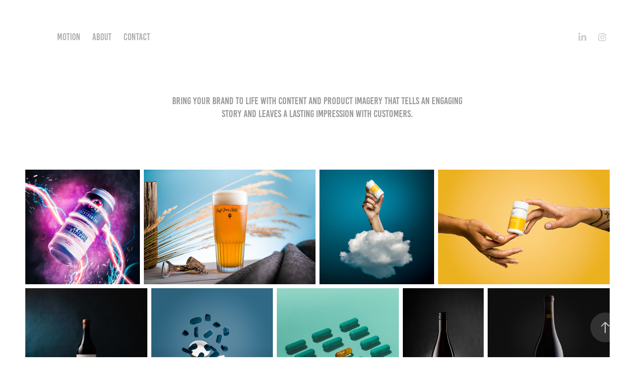

--- FILE ---
content_type: text/html; charset=utf-8
request_url: https://studioransom.com/studio-ransom
body_size: 11068
content:
<!DOCTYPE HTML>
<html lang="en-US">
<head>
  <meta charset="UTF-8" />
  <meta name="viewport" content="width=device-width, initial-scale=1" />
      <meta name="description"  content="Bring your brand to life with content and product imagery that tells an engaging story and leaves a lasting impression with customers. " />
      <meta name="twitter:card"  content="summary_large_image" />
      <meta name="twitter:site"  content="@AdobePortfolio" />
      <meta  property="og:title" content="Studio Ransom" />
      <meta  property="og:description" content="Bring your brand to life with content and product imagery that tells an engaging story and leaves a lasting impression with customers. " />
      <meta  property="og:image" content="https://cdn.myportfolio.com/429146ca79353905f1a04c44bd0ca587/b34620d7-6e4d-441f-a935-169359bdc6ca_rw_600.jpg?h=2c8f3b8cc53bbf91730c11789a6bd946" />
        <link rel="icon" href="https://cdn.myportfolio.com/429146ca79353905f1a04c44bd0ca587/50dee048-4070-4615-bd39-1e12bb04ac01_carw_1x1x32.png?h=94a77446d16627a00e9732042c28dc30" />
      <link rel="stylesheet" href="/dist/css/main.css" type="text/css" />
      <link rel="stylesheet" href="https://cdn.myportfolio.com/429146ca79353905f1a04c44bd0ca587/b270dc9d9c0198b5799e2bab09e4ec1e1696357052.css?h=8499b4a8e2288c279d2a33dd568c58df" type="text/css" />
    <link rel="canonical" href="https://studioransom.com/studio-ransom" />
      <title>Studio Ransom</title>
    <script type="text/javascript" src="//use.typekit.net/ik/[base64].js?cb=8dae7d4d979f383d5ca1dd118e49b6878a07c580" async onload="
    try {
      window.Typekit.load();
    } catch (e) {
      console.warn('Typekit not loaded.');
    }
    "></script>
</head>
  <body class="transition-enabled">  <div class='page-background-video page-background-video-with-panel'>
  </div>
  <div class="js-responsive-nav">
    <div class="responsive-nav has-social">
      <div class="close-responsive-click-area js-close-responsive-nav">
        <div class="close-responsive-button"></div>
      </div>
          <nav class="nav-container" data-hover-hint="nav" data-hover-hint-placement="bottom-start">
      <div class="page-title">
        <a href="/studio-ransom" class="active">PHOTO</a>
      </div>
                <div class="gallery-title"><a href="/work" >Motion</a></div>
      <div class="page-title">
        <a href="/about" >About</a>
      </div>
      <div class="page-title">
        <a href="/contact" >Contact</a>
      </div>
          </nav>
        <div class="social pf-nav-social" data-context="theme.nav" data-hover-hint="navSocialIcons" data-hover-hint-placement="bottom-start">
          <ul>
                  <li>
                    <a href="https://www.linkedin.com/in/coryransom/" target="_blank">
                      <svg version="1.1" id="Layer_1" xmlns="http://www.w3.org/2000/svg" xmlns:xlink="http://www.w3.org/1999/xlink" viewBox="0 0 30 24" style="enable-background:new 0 0 30 24;" xml:space="preserve" class="icon">
                      <path id="path-1_24_" d="M19.6,19v-5.8c0-1.4-0.5-2.4-1.7-2.4c-1,0-1.5,0.7-1.8,1.3C16,12.3,16,12.6,16,13v6h-3.4
                        c0,0,0.1-9.8,0-10.8H16v1.5c0,0,0,0,0,0h0v0C16.4,9,17.2,7.9,19,7.9c2.3,0,4,1.5,4,4.9V19H19.6z M8.9,6.7L8.9,6.7
                        C7.7,6.7,7,5.9,7,4.9C7,3.8,7.8,3,8.9,3s1.9,0.8,1.9,1.9C10.9,5.9,10.1,6.7,8.9,6.7z M10.6,19H7.2V8.2h3.4V19z"/>
                      </svg>
                    </a>
                  </li>
                  <li>
                    <a href="https://www.instagram.com/coryransom/" target="_blank">
                      <svg version="1.1" id="Layer_1" xmlns="http://www.w3.org/2000/svg" xmlns:xlink="http://www.w3.org/1999/xlink" viewBox="0 0 30 24" style="enable-background:new 0 0 30 24;" xml:space="preserve" class="icon">
                      <g>
                        <path d="M15,5.4c2.1,0,2.4,0,3.2,0c0.8,0,1.2,0.2,1.5,0.3c0.4,0.1,0.6,0.3,0.9,0.6c0.3,0.3,0.5,0.5,0.6,0.9
                          c0.1,0.3,0.2,0.7,0.3,1.5c0,0.8,0,1.1,0,3.2s0,2.4,0,3.2c0,0.8-0.2,1.2-0.3,1.5c-0.1,0.4-0.3,0.6-0.6,0.9c-0.3,0.3-0.5,0.5-0.9,0.6
                          c-0.3,0.1-0.7,0.2-1.5,0.3c-0.8,0-1.1,0-3.2,0s-2.4,0-3.2,0c-0.8,0-1.2-0.2-1.5-0.3c-0.4-0.1-0.6-0.3-0.9-0.6
                          c-0.3-0.3-0.5-0.5-0.6-0.9c-0.1-0.3-0.2-0.7-0.3-1.5c0-0.8,0-1.1,0-3.2s0-2.4,0-3.2c0-0.8,0.2-1.2,0.3-1.5c0.1-0.4,0.3-0.6,0.6-0.9
                          c0.3-0.3,0.5-0.5,0.9-0.6c0.3-0.1,0.7-0.2,1.5-0.3C12.6,5.4,12.9,5.4,15,5.4 M15,4c-2.2,0-2.4,0-3.3,0c-0.9,0-1.4,0.2-1.9,0.4
                          c-0.5,0.2-1,0.5-1.4,0.9C7.9,5.8,7.6,6.2,7.4,6.8C7.2,7.3,7.1,7.9,7,8.7C7,9.6,7,9.8,7,12s0,2.4,0,3.3c0,0.9,0.2,1.4,0.4,1.9
                          c0.2,0.5,0.5,1,0.9,1.4c0.4,0.4,0.9,0.7,1.4,0.9c0.5,0.2,1.1,0.3,1.9,0.4c0.9,0,1.1,0,3.3,0s2.4,0,3.3,0c0.9,0,1.4-0.2,1.9-0.4
                          c0.5-0.2,1-0.5,1.4-0.9c0.4-0.4,0.7-0.9,0.9-1.4c0.2-0.5,0.3-1.1,0.4-1.9c0-0.9,0-1.1,0-3.3s0-2.4,0-3.3c0-0.9-0.2-1.4-0.4-1.9
                          c-0.2-0.5-0.5-1-0.9-1.4c-0.4-0.4-0.9-0.7-1.4-0.9c-0.5-0.2-1.1-0.3-1.9-0.4C17.4,4,17.2,4,15,4L15,4L15,4z"/>
                        <path d="M15,7.9c-2.3,0-4.1,1.8-4.1,4.1s1.8,4.1,4.1,4.1s4.1-1.8,4.1-4.1S17.3,7.9,15,7.9L15,7.9z M15,14.7c-1.5,0-2.7-1.2-2.7-2.7
                          c0-1.5,1.2-2.7,2.7-2.7s2.7,1.2,2.7,2.7C17.7,13.5,16.5,14.7,15,14.7L15,14.7z"/>
                        <path d="M20.2,7.7c0,0.5-0.4,1-1,1s-1-0.4-1-1s0.4-1,1-1S20.2,7.2,20.2,7.7L20.2,7.7z"/>
                      </g>
                      </svg>
                    </a>
                  </li>
          </ul>
        </div>
    </div>
  </div>
    <header class="site-header js-site-header " data-context="theme.nav" data-hover-hint="nav" data-hover-hint-placement="top-start">
        <nav class="nav-container" data-hover-hint="nav" data-hover-hint-placement="bottom-start">
      <div class="page-title">
        <a href="/studio-ransom" class="active">PHOTO</a>
      </div>
                <div class="gallery-title"><a href="/work" >Motion</a></div>
      <div class="page-title">
        <a href="/about" >About</a>
      </div>
      <div class="page-title">
        <a href="/contact" >Contact</a>
      </div>
        </nav>
        <div class="logo-wrap" data-context="theme.logo.header" data-hover-hint="logo" data-hover-hint-placement="bottom-start">
          <div class="logo e2e-site-logo-text logo-text  ">
              <a href="/studio-ransom" class="preserve-whitespace">STUDIO RANSOM</a>

          </div>
        </div>
        <div class="social pf-nav-social" data-context="theme.nav" data-hover-hint="navSocialIcons" data-hover-hint-placement="bottom-start">
          <ul>
                  <li>
                    <a href="https://www.linkedin.com/in/coryransom/" target="_blank">
                      <svg version="1.1" id="Layer_1" xmlns="http://www.w3.org/2000/svg" xmlns:xlink="http://www.w3.org/1999/xlink" viewBox="0 0 30 24" style="enable-background:new 0 0 30 24;" xml:space="preserve" class="icon">
                      <path id="path-1_24_" d="M19.6,19v-5.8c0-1.4-0.5-2.4-1.7-2.4c-1,0-1.5,0.7-1.8,1.3C16,12.3,16,12.6,16,13v6h-3.4
                        c0,0,0.1-9.8,0-10.8H16v1.5c0,0,0,0,0,0h0v0C16.4,9,17.2,7.9,19,7.9c2.3,0,4,1.5,4,4.9V19H19.6z M8.9,6.7L8.9,6.7
                        C7.7,6.7,7,5.9,7,4.9C7,3.8,7.8,3,8.9,3s1.9,0.8,1.9,1.9C10.9,5.9,10.1,6.7,8.9,6.7z M10.6,19H7.2V8.2h3.4V19z"/>
                      </svg>
                    </a>
                  </li>
                  <li>
                    <a href="https://www.instagram.com/coryransom/" target="_blank">
                      <svg version="1.1" id="Layer_1" xmlns="http://www.w3.org/2000/svg" xmlns:xlink="http://www.w3.org/1999/xlink" viewBox="0 0 30 24" style="enable-background:new 0 0 30 24;" xml:space="preserve" class="icon">
                      <g>
                        <path d="M15,5.4c2.1,0,2.4,0,3.2,0c0.8,0,1.2,0.2,1.5,0.3c0.4,0.1,0.6,0.3,0.9,0.6c0.3,0.3,0.5,0.5,0.6,0.9
                          c0.1,0.3,0.2,0.7,0.3,1.5c0,0.8,0,1.1,0,3.2s0,2.4,0,3.2c0,0.8-0.2,1.2-0.3,1.5c-0.1,0.4-0.3,0.6-0.6,0.9c-0.3,0.3-0.5,0.5-0.9,0.6
                          c-0.3,0.1-0.7,0.2-1.5,0.3c-0.8,0-1.1,0-3.2,0s-2.4,0-3.2,0c-0.8,0-1.2-0.2-1.5-0.3c-0.4-0.1-0.6-0.3-0.9-0.6
                          c-0.3-0.3-0.5-0.5-0.6-0.9c-0.1-0.3-0.2-0.7-0.3-1.5c0-0.8,0-1.1,0-3.2s0-2.4,0-3.2c0-0.8,0.2-1.2,0.3-1.5c0.1-0.4,0.3-0.6,0.6-0.9
                          c0.3-0.3,0.5-0.5,0.9-0.6c0.3-0.1,0.7-0.2,1.5-0.3C12.6,5.4,12.9,5.4,15,5.4 M15,4c-2.2,0-2.4,0-3.3,0c-0.9,0-1.4,0.2-1.9,0.4
                          c-0.5,0.2-1,0.5-1.4,0.9C7.9,5.8,7.6,6.2,7.4,6.8C7.2,7.3,7.1,7.9,7,8.7C7,9.6,7,9.8,7,12s0,2.4,0,3.3c0,0.9,0.2,1.4,0.4,1.9
                          c0.2,0.5,0.5,1,0.9,1.4c0.4,0.4,0.9,0.7,1.4,0.9c0.5,0.2,1.1,0.3,1.9,0.4c0.9,0,1.1,0,3.3,0s2.4,0,3.3,0c0.9,0,1.4-0.2,1.9-0.4
                          c0.5-0.2,1-0.5,1.4-0.9c0.4-0.4,0.7-0.9,0.9-1.4c0.2-0.5,0.3-1.1,0.4-1.9c0-0.9,0-1.1,0-3.3s0-2.4,0-3.3c0-0.9-0.2-1.4-0.4-1.9
                          c-0.2-0.5-0.5-1-0.9-1.4c-0.4-0.4-0.9-0.7-1.4-0.9c-0.5-0.2-1.1-0.3-1.9-0.4C17.4,4,17.2,4,15,4L15,4L15,4z"/>
                        <path d="M15,7.9c-2.3,0-4.1,1.8-4.1,4.1s1.8,4.1,4.1,4.1s4.1-1.8,4.1-4.1S17.3,7.9,15,7.9L15,7.9z M15,14.7c-1.5,0-2.7-1.2-2.7-2.7
                          c0-1.5,1.2-2.7,2.7-2.7s2.7,1.2,2.7,2.7C17.7,13.5,16.5,14.7,15,14.7L15,14.7z"/>
                        <path d="M20.2,7.7c0,0.5-0.4,1-1,1s-1-0.4-1-1s0.4-1,1-1S20.2,7.2,20.2,7.7L20.2,7.7z"/>
                      </g>
                      </svg>
                    </a>
                  </li>
          </ul>
        </div>
        <div class="hamburger-click-area js-hamburger">
          <div class="hamburger">
            <i></i>
            <i></i>
            <i></i>
          </div>
        </div>
    </header>
    <div class="header-placeholder"></div>
  <div class="site-wrap cfix js-site-wrap">
    <div class="site-container">
      <div class="site-content e2e-site-content">
        <main>
  <div class="page-container" data-context="page.page.container" data-hover-hint="pageContainer">
    <section class="page standard-modules">
        <header class="page-header content" data-context="pages" data-identity="id:p5e30c7a7a6bc4ee3423101a2ec743c4a66c044106fe106a25862e" data-hover-hint="pageHeader" data-hover-hint-id="p5e30c7a7a6bc4ee3423101a2ec743c4a66c044106fe106a25862e">
            <p class="description">Bring your brand to life with content and product imagery that tells an engaging story and leaves a lasting impression with customers. </p>
        </header>
      <div class="page-content js-page-content" data-context="pages" data-identity="id:p5e30c7a7a6bc4ee3423101a2ec743c4a66c044106fe106a25862e">
        <div id="project-canvas" class="js-project-modules modules content">
          <div id="project-modules">
              
              
              
              
              
              
              
              <div class="project-module module media_collection project-module-media_collection" data-id="m5e30c7a6b14cc842f481ee1e0d43ca87ad4f4feaaa13316c98190"  style="padding-top: 0px;
padding-bottom: 20px;
  width: 100%;
">
  <div class="grid--main js-grid-main" data-grid-max-images="
  ">
    <div class="grid__item-container js-grid-item-container" data-flex-grow="260" style="width:260px; flex-grow:260;" data-width="1920" data-height="1920">
      <script type="text/html" class="js-lightbox-slide-content">
        <div class="grid__image-wrapper">
          <img src="https://cdn.myportfolio.com/429146ca79353905f1a04c44bd0ca587/b34620d7-6e4d-441f-a935-169359bdc6ca_rw_1920.jpg?h=a5626500f8d0618f6b0a41d0cfad0ef4" srcset="https://cdn.myportfolio.com/429146ca79353905f1a04c44bd0ca587/b34620d7-6e4d-441f-a935-169359bdc6ca_rw_600.jpg?h=2c8f3b8cc53bbf91730c11789a6bd946 600w,https://cdn.myportfolio.com/429146ca79353905f1a04c44bd0ca587/b34620d7-6e4d-441f-a935-169359bdc6ca_rw_1200.jpg?h=6c090cf66c1d7c5fbe1bfe1231182fd7 1200w,https://cdn.myportfolio.com/429146ca79353905f1a04c44bd0ca587/b34620d7-6e4d-441f-a935-169359bdc6ca_rw_1920.jpg?h=a5626500f8d0618f6b0a41d0cfad0ef4 1920w,"  sizes="(max-width: 1920px) 100vw, 1920px">
        <div>
      </script>
      <img
        class="grid__item-image js-grid__item-image grid__item-image-lazy js-lazy"
        src="[data-uri]"
        
        data-src="https://cdn.myportfolio.com/429146ca79353905f1a04c44bd0ca587/b34620d7-6e4d-441f-a935-169359bdc6ca_rw_1920.jpg?h=a5626500f8d0618f6b0a41d0cfad0ef4"
        data-srcset="https://cdn.myportfolio.com/429146ca79353905f1a04c44bd0ca587/b34620d7-6e4d-441f-a935-169359bdc6ca_rw_600.jpg?h=2c8f3b8cc53bbf91730c11789a6bd946 600w,https://cdn.myportfolio.com/429146ca79353905f1a04c44bd0ca587/b34620d7-6e4d-441f-a935-169359bdc6ca_rw_1200.jpg?h=6c090cf66c1d7c5fbe1bfe1231182fd7 1200w,https://cdn.myportfolio.com/429146ca79353905f1a04c44bd0ca587/b34620d7-6e4d-441f-a935-169359bdc6ca_rw_1920.jpg?h=a5626500f8d0618f6b0a41d0cfad0ef4 1920w,"
      >
      <span class="grid__item-filler" style="padding-bottom:100%;"></span>
    </div>
    <div class="grid__item-container js-grid-item-container" data-flex-grow="390.09523809524" style="width:390.09523809524px; flex-grow:390.09523809524;" data-width="1920" data-height="1279">
      <script type="text/html" class="js-lightbox-slide-content">
        <div class="grid__image-wrapper">
          <img src="https://cdn.myportfolio.com/429146ca79353905f1a04c44bd0ca587/9b773d92-cb26-4c61-9864-f0daa7419fcd_rw_1920.jpg?h=3e5eedf01cb34e6314d09e0b3abdc296" srcset="https://cdn.myportfolio.com/429146ca79353905f1a04c44bd0ca587/9b773d92-cb26-4c61-9864-f0daa7419fcd_rw_600.jpg?h=6ca1abdd02d5166d50a123a9ef1363d9 600w,https://cdn.myportfolio.com/429146ca79353905f1a04c44bd0ca587/9b773d92-cb26-4c61-9864-f0daa7419fcd_rw_1200.jpg?h=bad31a9e544e08fa4f9c5ec787b16654 1200w,https://cdn.myportfolio.com/429146ca79353905f1a04c44bd0ca587/9b773d92-cb26-4c61-9864-f0daa7419fcd_rw_1920.jpg?h=3e5eedf01cb34e6314d09e0b3abdc296 1920w,"  sizes="(max-width: 1920px) 100vw, 1920px">
        <div>
      </script>
      <img
        class="grid__item-image js-grid__item-image grid__item-image-lazy js-lazy"
        src="[data-uri]"
        
        data-src="https://cdn.myportfolio.com/429146ca79353905f1a04c44bd0ca587/9b773d92-cb26-4c61-9864-f0daa7419fcd_rw_1920.jpg?h=3e5eedf01cb34e6314d09e0b3abdc296"
        data-srcset="https://cdn.myportfolio.com/429146ca79353905f1a04c44bd0ca587/9b773d92-cb26-4c61-9864-f0daa7419fcd_rw_600.jpg?h=6ca1abdd02d5166d50a123a9ef1363d9 600w,https://cdn.myportfolio.com/429146ca79353905f1a04c44bd0ca587/9b773d92-cb26-4c61-9864-f0daa7419fcd_rw_1200.jpg?h=bad31a9e544e08fa4f9c5ec787b16654 1200w,https://cdn.myportfolio.com/429146ca79353905f1a04c44bd0ca587/9b773d92-cb26-4c61-9864-f0daa7419fcd_rw_1920.jpg?h=3e5eedf01cb34e6314d09e0b3abdc296 1920w,"
      >
      <span class="grid__item-filler" style="padding-bottom:66.650390625%;"></span>
    </div>
    <div class="grid__item-container js-grid-item-container" data-flex-grow="260" style="width:260px; flex-grow:260;" data-width="1920" data-height="1920">
      <script type="text/html" class="js-lightbox-slide-content">
        <div class="grid__image-wrapper">
          <img src="https://cdn.myportfolio.com/429146ca79353905f1a04c44bd0ca587/b36b1369-cb7a-4cf2-8980-2c0e99eb4863_rw_1920.jpg?h=ef9d7f67c572eebf38ff04e15ad6814b" srcset="https://cdn.myportfolio.com/429146ca79353905f1a04c44bd0ca587/b36b1369-cb7a-4cf2-8980-2c0e99eb4863_rw_600.jpg?h=d9954f510ff38ebb655d00b8f102299e 600w,https://cdn.myportfolio.com/429146ca79353905f1a04c44bd0ca587/b36b1369-cb7a-4cf2-8980-2c0e99eb4863_rw_1200.jpg?h=b9ebc0edcdd1c9835e0afc751116ea9b 1200w,https://cdn.myportfolio.com/429146ca79353905f1a04c44bd0ca587/b36b1369-cb7a-4cf2-8980-2c0e99eb4863_rw_1920.jpg?h=ef9d7f67c572eebf38ff04e15ad6814b 1920w,"  sizes="(max-width: 1920px) 100vw, 1920px">
        <div>
      </script>
      <img
        class="grid__item-image js-grid__item-image grid__item-image-lazy js-lazy"
        src="[data-uri]"
        
        data-src="https://cdn.myportfolio.com/429146ca79353905f1a04c44bd0ca587/b36b1369-cb7a-4cf2-8980-2c0e99eb4863_rw_1920.jpg?h=ef9d7f67c572eebf38ff04e15ad6814b"
        data-srcset="https://cdn.myportfolio.com/429146ca79353905f1a04c44bd0ca587/b36b1369-cb7a-4cf2-8980-2c0e99eb4863_rw_600.jpg?h=d9954f510ff38ebb655d00b8f102299e 600w,https://cdn.myportfolio.com/429146ca79353905f1a04c44bd0ca587/b36b1369-cb7a-4cf2-8980-2c0e99eb4863_rw_1200.jpg?h=b9ebc0edcdd1c9835e0afc751116ea9b 1200w,https://cdn.myportfolio.com/429146ca79353905f1a04c44bd0ca587/b36b1369-cb7a-4cf2-8980-2c0e99eb4863_rw_1920.jpg?h=ef9d7f67c572eebf38ff04e15ad6814b 1920w,"
      >
      <span class="grid__item-filler" style="padding-bottom:100%;"></span>
    </div>
    <div class="grid__item-container js-grid-item-container" data-flex-grow="390.09523809524" style="width:390.09523809524px; flex-grow:390.09523809524;" data-width="1920" data-height="1279">
      <script type="text/html" class="js-lightbox-slide-content">
        <div class="grid__image-wrapper">
          <img src="https://cdn.myportfolio.com/429146ca79353905f1a04c44bd0ca587/fa4e66ce-3dd3-41aa-92df-fef2ba025c1a_rw_1920.jpg?h=1b51e8600ce6ba7adf08c4b35d1b3add" srcset="https://cdn.myportfolio.com/429146ca79353905f1a04c44bd0ca587/fa4e66ce-3dd3-41aa-92df-fef2ba025c1a_rw_600.jpg?h=f4b0f3b5c35431c13e7f5cff2ef35e3e 600w,https://cdn.myportfolio.com/429146ca79353905f1a04c44bd0ca587/fa4e66ce-3dd3-41aa-92df-fef2ba025c1a_rw_1200.jpg?h=61f1b69f22c092ce4c0f30dd5d14ea04 1200w,https://cdn.myportfolio.com/429146ca79353905f1a04c44bd0ca587/fa4e66ce-3dd3-41aa-92df-fef2ba025c1a_rw_1920.jpg?h=1b51e8600ce6ba7adf08c4b35d1b3add 1920w,"  sizes="(max-width: 1920px) 100vw, 1920px">
        <div>
      </script>
      <img
        class="grid__item-image js-grid__item-image grid__item-image-lazy js-lazy"
        src="[data-uri]"
        
        data-src="https://cdn.myportfolio.com/429146ca79353905f1a04c44bd0ca587/fa4e66ce-3dd3-41aa-92df-fef2ba025c1a_rw_1920.jpg?h=1b51e8600ce6ba7adf08c4b35d1b3add"
        data-srcset="https://cdn.myportfolio.com/429146ca79353905f1a04c44bd0ca587/fa4e66ce-3dd3-41aa-92df-fef2ba025c1a_rw_600.jpg?h=f4b0f3b5c35431c13e7f5cff2ef35e3e 600w,https://cdn.myportfolio.com/429146ca79353905f1a04c44bd0ca587/fa4e66ce-3dd3-41aa-92df-fef2ba025c1a_rw_1200.jpg?h=61f1b69f22c092ce4c0f30dd5d14ea04 1200w,https://cdn.myportfolio.com/429146ca79353905f1a04c44bd0ca587/fa4e66ce-3dd3-41aa-92df-fef2ba025c1a_rw_1920.jpg?h=1b51e8600ce6ba7adf08c4b35d1b3add 1920w,"
      >
      <span class="grid__item-filler" style="padding-bottom:66.650390625%;"></span>
    </div>
    <div class="grid__item-container js-grid-item-container" data-flex-grow="260" style="width:260px; flex-grow:260;" data-width="1920" data-height="1920">
      <script type="text/html" class="js-lightbox-slide-content">
        <div class="grid__image-wrapper">
          <img src="https://cdn.myportfolio.com/429146ca79353905f1a04c44bd0ca587/86438686-f46b-46a1-9843-1f838112cc0c_rw_1920.jpg?h=d9666d580639635681441ed3d4c2652d" srcset="https://cdn.myportfolio.com/429146ca79353905f1a04c44bd0ca587/86438686-f46b-46a1-9843-1f838112cc0c_rw_600.jpg?h=2b4c5436a8e5cd5e9e7843925224eadc 600w,https://cdn.myportfolio.com/429146ca79353905f1a04c44bd0ca587/86438686-f46b-46a1-9843-1f838112cc0c_rw_1200.jpg?h=5b804dc3f96129dc7054ebb073642c13 1200w,https://cdn.myportfolio.com/429146ca79353905f1a04c44bd0ca587/86438686-f46b-46a1-9843-1f838112cc0c_rw_1920.jpg?h=d9666d580639635681441ed3d4c2652d 1920w,"  sizes="(max-width: 1920px) 100vw, 1920px">
        <div>
      </script>
      <img
        class="grid__item-image js-grid__item-image grid__item-image-lazy js-lazy"
        src="[data-uri]"
        
        data-src="https://cdn.myportfolio.com/429146ca79353905f1a04c44bd0ca587/86438686-f46b-46a1-9843-1f838112cc0c_rw_1920.jpg?h=d9666d580639635681441ed3d4c2652d"
        data-srcset="https://cdn.myportfolio.com/429146ca79353905f1a04c44bd0ca587/86438686-f46b-46a1-9843-1f838112cc0c_rw_600.jpg?h=2b4c5436a8e5cd5e9e7843925224eadc 600w,https://cdn.myportfolio.com/429146ca79353905f1a04c44bd0ca587/86438686-f46b-46a1-9843-1f838112cc0c_rw_1200.jpg?h=5b804dc3f96129dc7054ebb073642c13 1200w,https://cdn.myportfolio.com/429146ca79353905f1a04c44bd0ca587/86438686-f46b-46a1-9843-1f838112cc0c_rw_1920.jpg?h=d9666d580639635681441ed3d4c2652d 1920w,"
      >
      <span class="grid__item-filler" style="padding-bottom:100%;"></span>
    </div>
    <div class="grid__item-container js-grid-item-container" data-flex-grow="260" style="width:260px; flex-grow:260;" data-width="1920" data-height="1920">
      <script type="text/html" class="js-lightbox-slide-content">
        <div class="grid__image-wrapper">
          <img src="https://cdn.myportfolio.com/429146ca79353905f1a04c44bd0ca587/f9a5344e-98a0-47b8-888a-aa63633512fb_rw_1920.jpg?h=cab96c6ee5c10f9a5155b0cf1d3f0d46" srcset="https://cdn.myportfolio.com/429146ca79353905f1a04c44bd0ca587/f9a5344e-98a0-47b8-888a-aa63633512fb_rw_600.jpg?h=b24dd23b7f73c497d5389f1f6479631e 600w,https://cdn.myportfolio.com/429146ca79353905f1a04c44bd0ca587/f9a5344e-98a0-47b8-888a-aa63633512fb_rw_1200.jpg?h=51c3967e0d59f57d470ad0db645c1a6d 1200w,https://cdn.myportfolio.com/429146ca79353905f1a04c44bd0ca587/f9a5344e-98a0-47b8-888a-aa63633512fb_rw_1920.jpg?h=cab96c6ee5c10f9a5155b0cf1d3f0d46 1920w,"  sizes="(max-width: 1920px) 100vw, 1920px">
        <div>
      </script>
      <img
        class="grid__item-image js-grid__item-image grid__item-image-lazy js-lazy"
        src="[data-uri]"
        
        data-src="https://cdn.myportfolio.com/429146ca79353905f1a04c44bd0ca587/f9a5344e-98a0-47b8-888a-aa63633512fb_rw_1920.jpg?h=cab96c6ee5c10f9a5155b0cf1d3f0d46"
        data-srcset="https://cdn.myportfolio.com/429146ca79353905f1a04c44bd0ca587/f9a5344e-98a0-47b8-888a-aa63633512fb_rw_600.jpg?h=b24dd23b7f73c497d5389f1f6479631e 600w,https://cdn.myportfolio.com/429146ca79353905f1a04c44bd0ca587/f9a5344e-98a0-47b8-888a-aa63633512fb_rw_1200.jpg?h=51c3967e0d59f57d470ad0db645c1a6d 1200w,https://cdn.myportfolio.com/429146ca79353905f1a04c44bd0ca587/f9a5344e-98a0-47b8-888a-aa63633512fb_rw_1920.jpg?h=cab96c6ee5c10f9a5155b0cf1d3f0d46 1920w,"
      >
      <span class="grid__item-filler" style="padding-bottom:100%;"></span>
    </div>
    <div class="grid__item-container js-grid-item-container" data-flex-grow="260" style="width:260px; flex-grow:260;" data-width="1920" data-height="1920">
      <script type="text/html" class="js-lightbox-slide-content">
        <div class="grid__image-wrapper">
          <img src="https://cdn.myportfolio.com/429146ca79353905f1a04c44bd0ca587/39154f02-7794-49f7-a0c0-2d8705e712a6_rw_1920.jpg?h=920d2552b9de5cd686b3c94066aa610a" srcset="https://cdn.myportfolio.com/429146ca79353905f1a04c44bd0ca587/39154f02-7794-49f7-a0c0-2d8705e712a6_rw_600.jpg?h=e9a42c4b0c3075b5330dd9c617b3abb9 600w,https://cdn.myportfolio.com/429146ca79353905f1a04c44bd0ca587/39154f02-7794-49f7-a0c0-2d8705e712a6_rw_1200.jpg?h=744598e94e0f077cd1d1050323c95512 1200w,https://cdn.myportfolio.com/429146ca79353905f1a04c44bd0ca587/39154f02-7794-49f7-a0c0-2d8705e712a6_rw_1920.jpg?h=920d2552b9de5cd686b3c94066aa610a 1920w,"  sizes="(max-width: 1920px) 100vw, 1920px">
        <div>
      </script>
      <img
        class="grid__item-image js-grid__item-image grid__item-image-lazy js-lazy"
        src="[data-uri]"
        
        data-src="https://cdn.myportfolio.com/429146ca79353905f1a04c44bd0ca587/39154f02-7794-49f7-a0c0-2d8705e712a6_rw_1920.jpg?h=920d2552b9de5cd686b3c94066aa610a"
        data-srcset="https://cdn.myportfolio.com/429146ca79353905f1a04c44bd0ca587/39154f02-7794-49f7-a0c0-2d8705e712a6_rw_600.jpg?h=e9a42c4b0c3075b5330dd9c617b3abb9 600w,https://cdn.myportfolio.com/429146ca79353905f1a04c44bd0ca587/39154f02-7794-49f7-a0c0-2d8705e712a6_rw_1200.jpg?h=744598e94e0f077cd1d1050323c95512 1200w,https://cdn.myportfolio.com/429146ca79353905f1a04c44bd0ca587/39154f02-7794-49f7-a0c0-2d8705e712a6_rw_1920.jpg?h=920d2552b9de5cd686b3c94066aa610a 1920w,"
      >
      <span class="grid__item-filler" style="padding-bottom:100%;"></span>
    </div>
    <div class="grid__item-container js-grid-item-container" data-flex-grow="173.291015625" style="width:173.291015625px; flex-grow:173.291015625;" data-width="1365" data-height="2048">
      <script type="text/html" class="js-lightbox-slide-content">
        <div class="grid__image-wrapper">
          <img src="https://cdn.myportfolio.com/429146ca79353905f1a04c44bd0ca587/2de297e9-0556-4d52-9cba-fd6b2f15c618_rw_1920.jpg?h=0af118021563eca77d8171e2109ebb14" srcset="https://cdn.myportfolio.com/429146ca79353905f1a04c44bd0ca587/2de297e9-0556-4d52-9cba-fd6b2f15c618_rw_600.jpg?h=958006a0207fa2fbfa49e0b9712841c1 600w,https://cdn.myportfolio.com/429146ca79353905f1a04c44bd0ca587/2de297e9-0556-4d52-9cba-fd6b2f15c618_rw_1200.jpg?h=ab9cb653c412808a1735468faaa288ef 1200w,https://cdn.myportfolio.com/429146ca79353905f1a04c44bd0ca587/2de297e9-0556-4d52-9cba-fd6b2f15c618_rw_1920.jpg?h=0af118021563eca77d8171e2109ebb14 1365w,"  sizes="(max-width: 1365px) 100vw, 1365px">
        <div>
      </script>
      <img
        class="grid__item-image js-grid__item-image grid__item-image-lazy js-lazy"
        src="[data-uri]"
        
        data-src="https://cdn.myportfolio.com/429146ca79353905f1a04c44bd0ca587/2de297e9-0556-4d52-9cba-fd6b2f15c618_rw_1920.jpg?h=0af118021563eca77d8171e2109ebb14"
        data-srcset="https://cdn.myportfolio.com/429146ca79353905f1a04c44bd0ca587/2de297e9-0556-4d52-9cba-fd6b2f15c618_rw_600.jpg?h=958006a0207fa2fbfa49e0b9712841c1 600w,https://cdn.myportfolio.com/429146ca79353905f1a04c44bd0ca587/2de297e9-0556-4d52-9cba-fd6b2f15c618_rw_1200.jpg?h=ab9cb653c412808a1735468faaa288ef 1200w,https://cdn.myportfolio.com/429146ca79353905f1a04c44bd0ca587/2de297e9-0556-4d52-9cba-fd6b2f15c618_rw_1920.jpg?h=0af118021563eca77d8171e2109ebb14 1365w,"
      >
      <span class="grid__item-filler" style="padding-bottom:150.03663003663%;"></span>
    </div>
    <div class="grid__item-container js-grid-item-container" data-flex-grow="260" style="width:260px; flex-grow:260;" data-width="1920" data-height="1920">
      <script type="text/html" class="js-lightbox-slide-content">
        <div class="grid__image-wrapper">
          <img src="https://cdn.myportfolio.com/429146ca79353905f1a04c44bd0ca587/17287838-1477-4fae-a081-d2dde9f2c60a_rw_1920.jpg?h=d54821ac3ae457039285675ef24de424" srcset="https://cdn.myportfolio.com/429146ca79353905f1a04c44bd0ca587/17287838-1477-4fae-a081-d2dde9f2c60a_rw_600.jpg?h=66dc086f80068c49284803b1a599c6af 600w,https://cdn.myportfolio.com/429146ca79353905f1a04c44bd0ca587/17287838-1477-4fae-a081-d2dde9f2c60a_rw_1200.jpg?h=2443126518ed5fe9914373b7a72fd61a 1200w,https://cdn.myportfolio.com/429146ca79353905f1a04c44bd0ca587/17287838-1477-4fae-a081-d2dde9f2c60a_rw_1920.jpg?h=d54821ac3ae457039285675ef24de424 1920w,"  sizes="(max-width: 1920px) 100vw, 1920px">
        <div>
      </script>
      <img
        class="grid__item-image js-grid__item-image grid__item-image-lazy js-lazy"
        src="[data-uri]"
        
        data-src="https://cdn.myportfolio.com/429146ca79353905f1a04c44bd0ca587/17287838-1477-4fae-a081-d2dde9f2c60a_rw_1920.jpg?h=d54821ac3ae457039285675ef24de424"
        data-srcset="https://cdn.myportfolio.com/429146ca79353905f1a04c44bd0ca587/17287838-1477-4fae-a081-d2dde9f2c60a_rw_600.jpg?h=66dc086f80068c49284803b1a599c6af 600w,https://cdn.myportfolio.com/429146ca79353905f1a04c44bd0ca587/17287838-1477-4fae-a081-d2dde9f2c60a_rw_1200.jpg?h=2443126518ed5fe9914373b7a72fd61a 1200w,https://cdn.myportfolio.com/429146ca79353905f1a04c44bd0ca587/17287838-1477-4fae-a081-d2dde9f2c60a_rw_1920.jpg?h=d54821ac3ae457039285675ef24de424 1920w,"
      >
      <span class="grid__item-filler" style="padding-bottom:100%;"></span>
    </div>
    <div class="grid__item-container js-grid-item-container" data-flex-grow="260" style="width:260px; flex-grow:260;" data-width="1920" data-height="1920">
      <script type="text/html" class="js-lightbox-slide-content">
        <div class="grid__image-wrapper">
          <img src="https://cdn.myportfolio.com/429146ca79353905f1a04c44bd0ca587/93eb1da2-89fa-4665-8a45-9c6d76cc5f18_rw_1920.jpg?h=45523325058a421b4ccdd235e9082c99" srcset="https://cdn.myportfolio.com/429146ca79353905f1a04c44bd0ca587/93eb1da2-89fa-4665-8a45-9c6d76cc5f18_rw_600.jpg?h=597c24ce16191f32ec10bd3db060c2cf 600w,https://cdn.myportfolio.com/429146ca79353905f1a04c44bd0ca587/93eb1da2-89fa-4665-8a45-9c6d76cc5f18_rw_1200.jpg?h=70dd992419fc31f56e4a0b48c0b7ef14 1200w,https://cdn.myportfolio.com/429146ca79353905f1a04c44bd0ca587/93eb1da2-89fa-4665-8a45-9c6d76cc5f18_rw_1920.jpg?h=45523325058a421b4ccdd235e9082c99 1920w,"  sizes="(max-width: 1920px) 100vw, 1920px">
        <div>
      </script>
      <img
        class="grid__item-image js-grid__item-image grid__item-image-lazy js-lazy"
        src="[data-uri]"
        
        data-src="https://cdn.myportfolio.com/429146ca79353905f1a04c44bd0ca587/93eb1da2-89fa-4665-8a45-9c6d76cc5f18_rw_1920.jpg?h=45523325058a421b4ccdd235e9082c99"
        data-srcset="https://cdn.myportfolio.com/429146ca79353905f1a04c44bd0ca587/93eb1da2-89fa-4665-8a45-9c6d76cc5f18_rw_600.jpg?h=597c24ce16191f32ec10bd3db060c2cf 600w,https://cdn.myportfolio.com/429146ca79353905f1a04c44bd0ca587/93eb1da2-89fa-4665-8a45-9c6d76cc5f18_rw_1200.jpg?h=70dd992419fc31f56e4a0b48c0b7ef14 1200w,https://cdn.myportfolio.com/429146ca79353905f1a04c44bd0ca587/93eb1da2-89fa-4665-8a45-9c6d76cc5f18_rw_1920.jpg?h=45523325058a421b4ccdd235e9082c99 1920w,"
      >
      <span class="grid__item-filler" style="padding-bottom:100%;"></span>
    </div>
    <div class="grid__item-container js-grid-item-container" data-flex-grow="390.09523809524" style="width:390.09523809524px; flex-grow:390.09523809524;" data-width="1920" data-height="1279">
      <script type="text/html" class="js-lightbox-slide-content">
        <div class="grid__image-wrapper">
          <img src="https://cdn.myportfolio.com/429146ca79353905f1a04c44bd0ca587/55ae50b2-bfd0-4a59-b428-2d270737ec00_rw_1920.jpg?h=b827f298de3905e937b0b0a59fe3c1ce" srcset="https://cdn.myportfolio.com/429146ca79353905f1a04c44bd0ca587/55ae50b2-bfd0-4a59-b428-2d270737ec00_rw_600.jpg?h=88c033e1a41eea876e4dcffb564bc8c3 600w,https://cdn.myportfolio.com/429146ca79353905f1a04c44bd0ca587/55ae50b2-bfd0-4a59-b428-2d270737ec00_rw_1200.jpg?h=fbd843a21ecb84c8319192d5b528d7ce 1200w,https://cdn.myportfolio.com/429146ca79353905f1a04c44bd0ca587/55ae50b2-bfd0-4a59-b428-2d270737ec00_rw_1920.jpg?h=b827f298de3905e937b0b0a59fe3c1ce 1920w,"  sizes="(max-width: 1920px) 100vw, 1920px">
        <div>
      </script>
      <img
        class="grid__item-image js-grid__item-image grid__item-image-lazy js-lazy"
        src="[data-uri]"
        
        data-src="https://cdn.myportfolio.com/429146ca79353905f1a04c44bd0ca587/55ae50b2-bfd0-4a59-b428-2d270737ec00_rw_1920.jpg?h=b827f298de3905e937b0b0a59fe3c1ce"
        data-srcset="https://cdn.myportfolio.com/429146ca79353905f1a04c44bd0ca587/55ae50b2-bfd0-4a59-b428-2d270737ec00_rw_600.jpg?h=88c033e1a41eea876e4dcffb564bc8c3 600w,https://cdn.myportfolio.com/429146ca79353905f1a04c44bd0ca587/55ae50b2-bfd0-4a59-b428-2d270737ec00_rw_1200.jpg?h=fbd843a21ecb84c8319192d5b528d7ce 1200w,https://cdn.myportfolio.com/429146ca79353905f1a04c44bd0ca587/55ae50b2-bfd0-4a59-b428-2d270737ec00_rw_1920.jpg?h=b827f298de3905e937b0b0a59fe3c1ce 1920w,"
      >
      <span class="grid__item-filler" style="padding-bottom:66.650390625%;"></span>
    </div>
    <div class="grid__item-container js-grid-item-container" data-flex-grow="260" style="width:260px; flex-grow:260;" data-width="1920" data-height="1920">
      <script type="text/html" class="js-lightbox-slide-content">
        <div class="grid__image-wrapper">
          <img src="https://cdn.myportfolio.com/429146ca79353905f1a04c44bd0ca587/54068593-101e-454b-87b4-4fe6c020cfc7_rw_1920.jpg?h=102d4ae31028a4c940dff98908c1679f" srcset="https://cdn.myportfolio.com/429146ca79353905f1a04c44bd0ca587/54068593-101e-454b-87b4-4fe6c020cfc7_rw_600.jpg?h=00d009a6692b557582d7eee2d3c2e68a 600w,https://cdn.myportfolio.com/429146ca79353905f1a04c44bd0ca587/54068593-101e-454b-87b4-4fe6c020cfc7_rw_1200.jpg?h=ef5ea887c3529b060493d55d034e7981 1200w,https://cdn.myportfolio.com/429146ca79353905f1a04c44bd0ca587/54068593-101e-454b-87b4-4fe6c020cfc7_rw_1920.jpg?h=102d4ae31028a4c940dff98908c1679f 1920w,"  sizes="(max-width: 1920px) 100vw, 1920px">
        <div>
      </script>
      <img
        class="grid__item-image js-grid__item-image grid__item-image-lazy js-lazy"
        src="[data-uri]"
        
        data-src="https://cdn.myportfolio.com/429146ca79353905f1a04c44bd0ca587/54068593-101e-454b-87b4-4fe6c020cfc7_rw_1920.jpg?h=102d4ae31028a4c940dff98908c1679f"
        data-srcset="https://cdn.myportfolio.com/429146ca79353905f1a04c44bd0ca587/54068593-101e-454b-87b4-4fe6c020cfc7_rw_600.jpg?h=00d009a6692b557582d7eee2d3c2e68a 600w,https://cdn.myportfolio.com/429146ca79353905f1a04c44bd0ca587/54068593-101e-454b-87b4-4fe6c020cfc7_rw_1200.jpg?h=ef5ea887c3529b060493d55d034e7981 1200w,https://cdn.myportfolio.com/429146ca79353905f1a04c44bd0ca587/54068593-101e-454b-87b4-4fe6c020cfc7_rw_1920.jpg?h=102d4ae31028a4c940dff98908c1679f 1920w,"
      >
      <span class="grid__item-filler" style="padding-bottom:100%;"></span>
    </div>
    <div class="grid__item-container js-grid-item-container" data-flex-grow="260" style="width:260px; flex-grow:260;" data-width="1920" data-height="1920">
      <script type="text/html" class="js-lightbox-slide-content">
        <div class="grid__image-wrapper">
          <img src="https://cdn.myportfolio.com/429146ca79353905f1a04c44bd0ca587/6995f47b-de28-4305-8ef0-c584ef518250_rw_1920.jpg?h=14c5d6c166e4e59dd878343d78e078be" srcset="https://cdn.myportfolio.com/429146ca79353905f1a04c44bd0ca587/6995f47b-de28-4305-8ef0-c584ef518250_rw_600.jpg?h=82ca136f84a1d9073d2bc501a90b34a9 600w,https://cdn.myportfolio.com/429146ca79353905f1a04c44bd0ca587/6995f47b-de28-4305-8ef0-c584ef518250_rw_1200.jpg?h=f336e7e68a80e75193d494a58462bf47 1200w,https://cdn.myportfolio.com/429146ca79353905f1a04c44bd0ca587/6995f47b-de28-4305-8ef0-c584ef518250_rw_1920.jpg?h=14c5d6c166e4e59dd878343d78e078be 1920w,"  sizes="(max-width: 1920px) 100vw, 1920px">
        <div>
      </script>
      <img
        class="grid__item-image js-grid__item-image grid__item-image-lazy js-lazy"
        src="[data-uri]"
        
        data-src="https://cdn.myportfolio.com/429146ca79353905f1a04c44bd0ca587/6995f47b-de28-4305-8ef0-c584ef518250_rw_1920.jpg?h=14c5d6c166e4e59dd878343d78e078be"
        data-srcset="https://cdn.myportfolio.com/429146ca79353905f1a04c44bd0ca587/6995f47b-de28-4305-8ef0-c584ef518250_rw_600.jpg?h=82ca136f84a1d9073d2bc501a90b34a9 600w,https://cdn.myportfolio.com/429146ca79353905f1a04c44bd0ca587/6995f47b-de28-4305-8ef0-c584ef518250_rw_1200.jpg?h=f336e7e68a80e75193d494a58462bf47 1200w,https://cdn.myportfolio.com/429146ca79353905f1a04c44bd0ca587/6995f47b-de28-4305-8ef0-c584ef518250_rw_1920.jpg?h=14c5d6c166e4e59dd878343d78e078be 1920w,"
      >
      <span class="grid__item-filler" style="padding-bottom:100%;"></span>
    </div>
    <div class="grid__item-container js-grid-item-container" data-flex-grow="390.09523809524" style="width:390.09523809524px; flex-grow:390.09523809524;" data-width="1920" data-height="1279">
      <script type="text/html" class="js-lightbox-slide-content">
        <div class="grid__image-wrapper">
          <img src="https://cdn.myportfolio.com/429146ca79353905f1a04c44bd0ca587/a238197c-d6d0-4696-84c9-2697eb9377b1_rw_1920.jpg?h=5152fff3c30e402b31923f17f1b66dc7" srcset="https://cdn.myportfolio.com/429146ca79353905f1a04c44bd0ca587/a238197c-d6d0-4696-84c9-2697eb9377b1_rw_600.jpg?h=e72f141ecdac47bcca45944edcfe25ac 600w,https://cdn.myportfolio.com/429146ca79353905f1a04c44bd0ca587/a238197c-d6d0-4696-84c9-2697eb9377b1_rw_1200.jpg?h=20e0bd5b7d91094fee283a6bfb57e009 1200w,https://cdn.myportfolio.com/429146ca79353905f1a04c44bd0ca587/a238197c-d6d0-4696-84c9-2697eb9377b1_rw_1920.jpg?h=5152fff3c30e402b31923f17f1b66dc7 1920w,"  sizes="(max-width: 1920px) 100vw, 1920px">
        <div>
      </script>
      <img
        class="grid__item-image js-grid__item-image grid__item-image-lazy js-lazy"
        src="[data-uri]"
        
        data-src="https://cdn.myportfolio.com/429146ca79353905f1a04c44bd0ca587/a238197c-d6d0-4696-84c9-2697eb9377b1_rw_1920.jpg?h=5152fff3c30e402b31923f17f1b66dc7"
        data-srcset="https://cdn.myportfolio.com/429146ca79353905f1a04c44bd0ca587/a238197c-d6d0-4696-84c9-2697eb9377b1_rw_600.jpg?h=e72f141ecdac47bcca45944edcfe25ac 600w,https://cdn.myportfolio.com/429146ca79353905f1a04c44bd0ca587/a238197c-d6d0-4696-84c9-2697eb9377b1_rw_1200.jpg?h=20e0bd5b7d91094fee283a6bfb57e009 1200w,https://cdn.myportfolio.com/429146ca79353905f1a04c44bd0ca587/a238197c-d6d0-4696-84c9-2697eb9377b1_rw_1920.jpg?h=5152fff3c30e402b31923f17f1b66dc7 1920w,"
      >
      <span class="grid__item-filler" style="padding-bottom:66.650390625%;"></span>
    </div>
    <div class="grid__item-container js-grid-item-container" data-flex-grow="207.94921875" style="width:207.94921875px; flex-grow:207.94921875;" data-width="1638" data-height="2048">
      <script type="text/html" class="js-lightbox-slide-content">
        <div class="grid__image-wrapper">
          <img src="https://cdn.myportfolio.com/429146ca79353905f1a04c44bd0ca587/695741f9-a656-4d79-baac-dd1f181dd516_rw_1920.jpg?h=2556c1554fb2a809ee2c86d9f5f3cb10" srcset="https://cdn.myportfolio.com/429146ca79353905f1a04c44bd0ca587/695741f9-a656-4d79-baac-dd1f181dd516_rw_600.jpg?h=8a6e7893836dad8090e09e6e9bf20d1a 600w,https://cdn.myportfolio.com/429146ca79353905f1a04c44bd0ca587/695741f9-a656-4d79-baac-dd1f181dd516_rw_1200.jpg?h=9b348f3a4d311daac0d22eafc6de5291 1200w,https://cdn.myportfolio.com/429146ca79353905f1a04c44bd0ca587/695741f9-a656-4d79-baac-dd1f181dd516_rw_1920.jpg?h=2556c1554fb2a809ee2c86d9f5f3cb10 1638w,"  sizes="(max-width: 1638px) 100vw, 1638px">
        <div>
      </script>
      <img
        class="grid__item-image js-grid__item-image grid__item-image-lazy js-lazy"
        src="[data-uri]"
        
        data-src="https://cdn.myportfolio.com/429146ca79353905f1a04c44bd0ca587/695741f9-a656-4d79-baac-dd1f181dd516_rw_1920.jpg?h=2556c1554fb2a809ee2c86d9f5f3cb10"
        data-srcset="https://cdn.myportfolio.com/429146ca79353905f1a04c44bd0ca587/695741f9-a656-4d79-baac-dd1f181dd516_rw_600.jpg?h=8a6e7893836dad8090e09e6e9bf20d1a 600w,https://cdn.myportfolio.com/429146ca79353905f1a04c44bd0ca587/695741f9-a656-4d79-baac-dd1f181dd516_rw_1200.jpg?h=9b348f3a4d311daac0d22eafc6de5291 1200w,https://cdn.myportfolio.com/429146ca79353905f1a04c44bd0ca587/695741f9-a656-4d79-baac-dd1f181dd516_rw_1920.jpg?h=2556c1554fb2a809ee2c86d9f5f3cb10 1638w,"
      >
      <span class="grid__item-filler" style="padding-bottom:125.03052503053%;"></span>
    </div>
    <div class="grid__item-container js-grid-item-container" data-flex-grow="285.81857219538" style="width:285.81857219538px; flex-grow:285.81857219538;" data-width="1920" data-height="1746">
      <script type="text/html" class="js-lightbox-slide-content">
        <div class="grid__image-wrapper">
          <img src="https://cdn.myportfolio.com/429146ca79353905f1a04c44bd0ca587/2c3e8aca-cc4c-4c6d-b392-dbe7a87db854_rw_1920.jpg?h=32c58fedeac0dfc2d7bd0c1704cd8c5f" srcset="https://cdn.myportfolio.com/429146ca79353905f1a04c44bd0ca587/2c3e8aca-cc4c-4c6d-b392-dbe7a87db854_rw_600.jpg?h=250e03b7e43dec45a11174e053e41c30 600w,https://cdn.myportfolio.com/429146ca79353905f1a04c44bd0ca587/2c3e8aca-cc4c-4c6d-b392-dbe7a87db854_rw_1200.jpg?h=6f7d9f453d6ca6f3e9065fdef2f9d06b 1200w,https://cdn.myportfolio.com/429146ca79353905f1a04c44bd0ca587/2c3e8aca-cc4c-4c6d-b392-dbe7a87db854_rw_1920.jpg?h=32c58fedeac0dfc2d7bd0c1704cd8c5f 1920w,"  sizes="(max-width: 1920px) 100vw, 1920px">
        <div>
      </script>
      <img
        class="grid__item-image js-grid__item-image grid__item-image-lazy js-lazy"
        src="[data-uri]"
        
        data-src="https://cdn.myportfolio.com/429146ca79353905f1a04c44bd0ca587/2c3e8aca-cc4c-4c6d-b392-dbe7a87db854_rw_1920.jpg?h=32c58fedeac0dfc2d7bd0c1704cd8c5f"
        data-srcset="https://cdn.myportfolio.com/429146ca79353905f1a04c44bd0ca587/2c3e8aca-cc4c-4c6d-b392-dbe7a87db854_rw_600.jpg?h=250e03b7e43dec45a11174e053e41c30 600w,https://cdn.myportfolio.com/429146ca79353905f1a04c44bd0ca587/2c3e8aca-cc4c-4c6d-b392-dbe7a87db854_rw_1200.jpg?h=6f7d9f453d6ca6f3e9065fdef2f9d06b 1200w,https://cdn.myportfolio.com/429146ca79353905f1a04c44bd0ca587/2c3e8aca-cc4c-4c6d-b392-dbe7a87db854_rw_1920.jpg?h=32c58fedeac0dfc2d7bd0c1704cd8c5f 1920w,"
      >
      <span class="grid__item-filler" style="padding-bottom:90.966796875%;"></span>
    </div>
    <div class="grid__item-container js-grid-item-container" data-flex-grow="260" style="width:260px; flex-grow:260;" data-width="1920" data-height="1920">
      <script type="text/html" class="js-lightbox-slide-content">
        <div class="grid__image-wrapper">
          <img src="https://cdn.myportfolio.com/429146ca79353905f1a04c44bd0ca587/6f61fb66-c843-4de5-a58b-c01020a46b75_rw_1920.jpg?h=850dda8469e36a806c779aa1e56dbb71" srcset="https://cdn.myportfolio.com/429146ca79353905f1a04c44bd0ca587/6f61fb66-c843-4de5-a58b-c01020a46b75_rw_600.jpg?h=322f8863057252caa1db53a59ca461ef 600w,https://cdn.myportfolio.com/429146ca79353905f1a04c44bd0ca587/6f61fb66-c843-4de5-a58b-c01020a46b75_rw_1200.jpg?h=7fc674aad1f5791180acc5a6964506eb 1200w,https://cdn.myportfolio.com/429146ca79353905f1a04c44bd0ca587/6f61fb66-c843-4de5-a58b-c01020a46b75_rw_1920.jpg?h=850dda8469e36a806c779aa1e56dbb71 1920w,"  sizes="(max-width: 1920px) 100vw, 1920px">
        <div>
      </script>
      <img
        class="grid__item-image js-grid__item-image grid__item-image-lazy js-lazy"
        src="[data-uri]"
        
        data-src="https://cdn.myportfolio.com/429146ca79353905f1a04c44bd0ca587/6f61fb66-c843-4de5-a58b-c01020a46b75_rw_1920.jpg?h=850dda8469e36a806c779aa1e56dbb71"
        data-srcset="https://cdn.myportfolio.com/429146ca79353905f1a04c44bd0ca587/6f61fb66-c843-4de5-a58b-c01020a46b75_rw_600.jpg?h=322f8863057252caa1db53a59ca461ef 600w,https://cdn.myportfolio.com/429146ca79353905f1a04c44bd0ca587/6f61fb66-c843-4de5-a58b-c01020a46b75_rw_1200.jpg?h=7fc674aad1f5791180acc5a6964506eb 1200w,https://cdn.myportfolio.com/429146ca79353905f1a04c44bd0ca587/6f61fb66-c843-4de5-a58b-c01020a46b75_rw_1920.jpg?h=850dda8469e36a806c779aa1e56dbb71 1920w,"
      >
      <span class="grid__item-filler" style="padding-bottom:100%;"></span>
    </div>
    <div class="grid__item-container js-grid-item-container" data-flex-grow="207.94921875" style="width:207.94921875px; flex-grow:207.94921875;" data-width="1638" data-height="2048">
      <script type="text/html" class="js-lightbox-slide-content">
        <div class="grid__image-wrapper">
          <img src="https://cdn.myportfolio.com/429146ca79353905f1a04c44bd0ca587/76ed51d1-4f63-4ef4-b8b4-472c212f5ff5_rw_1920.jpg?h=cd248644f6966fe5f6d40bcba7746a4d" srcset="https://cdn.myportfolio.com/429146ca79353905f1a04c44bd0ca587/76ed51d1-4f63-4ef4-b8b4-472c212f5ff5_rw_600.jpg?h=304ae59e784914d6a8b71b775bb415e0 600w,https://cdn.myportfolio.com/429146ca79353905f1a04c44bd0ca587/76ed51d1-4f63-4ef4-b8b4-472c212f5ff5_rw_1200.jpg?h=df82b65127549cd6c32c214946b62192 1200w,https://cdn.myportfolio.com/429146ca79353905f1a04c44bd0ca587/76ed51d1-4f63-4ef4-b8b4-472c212f5ff5_rw_1920.jpg?h=cd248644f6966fe5f6d40bcba7746a4d 1638w,"  sizes="(max-width: 1638px) 100vw, 1638px">
        <div>
      </script>
      <img
        class="grid__item-image js-grid__item-image grid__item-image-lazy js-lazy"
        src="[data-uri]"
        
        data-src="https://cdn.myportfolio.com/429146ca79353905f1a04c44bd0ca587/76ed51d1-4f63-4ef4-b8b4-472c212f5ff5_rw_1920.jpg?h=cd248644f6966fe5f6d40bcba7746a4d"
        data-srcset="https://cdn.myportfolio.com/429146ca79353905f1a04c44bd0ca587/76ed51d1-4f63-4ef4-b8b4-472c212f5ff5_rw_600.jpg?h=304ae59e784914d6a8b71b775bb415e0 600w,https://cdn.myportfolio.com/429146ca79353905f1a04c44bd0ca587/76ed51d1-4f63-4ef4-b8b4-472c212f5ff5_rw_1200.jpg?h=df82b65127549cd6c32c214946b62192 1200w,https://cdn.myportfolio.com/429146ca79353905f1a04c44bd0ca587/76ed51d1-4f63-4ef4-b8b4-472c212f5ff5_rw_1920.jpg?h=cd248644f6966fe5f6d40bcba7746a4d 1638w,"
      >
      <span class="grid__item-filler" style="padding-bottom:125.03052503053%;"></span>
    </div>
    <div class="grid__item-container js-grid-item-container" data-flex-grow="390.09523809524" style="width:390.09523809524px; flex-grow:390.09523809524;" data-width="1920" data-height="1279">
      <script type="text/html" class="js-lightbox-slide-content">
        <div class="grid__image-wrapper">
          <img src="https://cdn.myportfolio.com/429146ca79353905f1a04c44bd0ca587/3c222903-f30f-4ec6-8116-c388856987f5_rw_1920.jpg?h=8134df37fbbe7f7b3863a26062c5f94f" srcset="https://cdn.myportfolio.com/429146ca79353905f1a04c44bd0ca587/3c222903-f30f-4ec6-8116-c388856987f5_rw_600.jpg?h=847f169f8c4e550d11842b93b837d546 600w,https://cdn.myportfolio.com/429146ca79353905f1a04c44bd0ca587/3c222903-f30f-4ec6-8116-c388856987f5_rw_1200.jpg?h=7b91d18cefd5e0ff64e98423c6c10ef1 1200w,https://cdn.myportfolio.com/429146ca79353905f1a04c44bd0ca587/3c222903-f30f-4ec6-8116-c388856987f5_rw_1920.jpg?h=8134df37fbbe7f7b3863a26062c5f94f 1920w,"  sizes="(max-width: 1920px) 100vw, 1920px">
        <div>
      </script>
      <img
        class="grid__item-image js-grid__item-image grid__item-image-lazy js-lazy"
        src="[data-uri]"
        
        data-src="https://cdn.myportfolio.com/429146ca79353905f1a04c44bd0ca587/3c222903-f30f-4ec6-8116-c388856987f5_rw_1920.jpg?h=8134df37fbbe7f7b3863a26062c5f94f"
        data-srcset="https://cdn.myportfolio.com/429146ca79353905f1a04c44bd0ca587/3c222903-f30f-4ec6-8116-c388856987f5_rw_600.jpg?h=847f169f8c4e550d11842b93b837d546 600w,https://cdn.myportfolio.com/429146ca79353905f1a04c44bd0ca587/3c222903-f30f-4ec6-8116-c388856987f5_rw_1200.jpg?h=7b91d18cefd5e0ff64e98423c6c10ef1 1200w,https://cdn.myportfolio.com/429146ca79353905f1a04c44bd0ca587/3c222903-f30f-4ec6-8116-c388856987f5_rw_1920.jpg?h=8134df37fbbe7f7b3863a26062c5f94f 1920w,"
      >
      <span class="grid__item-filler" style="padding-bottom:66.650390625%;"></span>
    </div>
    <div class="grid__item-container js-grid-item-container" data-flex-grow="260" style="width:260px; flex-grow:260;" data-width="1920" data-height="1920">
      <script type="text/html" class="js-lightbox-slide-content">
        <div class="grid__image-wrapper">
          <img src="https://cdn.myportfolio.com/429146ca79353905f1a04c44bd0ca587/ca3dbd47-b2b2-4ce5-8646-f8148637b9e6_rw_1920.jpg?h=d32686aa696898c58672c0d9c13fb2f1" srcset="https://cdn.myportfolio.com/429146ca79353905f1a04c44bd0ca587/ca3dbd47-b2b2-4ce5-8646-f8148637b9e6_rw_600.jpg?h=1a513ec43fe249163736c68d035cfaa9 600w,https://cdn.myportfolio.com/429146ca79353905f1a04c44bd0ca587/ca3dbd47-b2b2-4ce5-8646-f8148637b9e6_rw_1200.jpg?h=b82e4f0ef18673b8cb605d4f0fbe50eb 1200w,https://cdn.myportfolio.com/429146ca79353905f1a04c44bd0ca587/ca3dbd47-b2b2-4ce5-8646-f8148637b9e6_rw_1920.jpg?h=d32686aa696898c58672c0d9c13fb2f1 1920w,"  sizes="(max-width: 1920px) 100vw, 1920px">
        <div>
      </script>
      <img
        class="grid__item-image js-grid__item-image grid__item-image-lazy js-lazy"
        src="[data-uri]"
        
        data-src="https://cdn.myportfolio.com/429146ca79353905f1a04c44bd0ca587/ca3dbd47-b2b2-4ce5-8646-f8148637b9e6_rw_1920.jpg?h=d32686aa696898c58672c0d9c13fb2f1"
        data-srcset="https://cdn.myportfolio.com/429146ca79353905f1a04c44bd0ca587/ca3dbd47-b2b2-4ce5-8646-f8148637b9e6_rw_600.jpg?h=1a513ec43fe249163736c68d035cfaa9 600w,https://cdn.myportfolio.com/429146ca79353905f1a04c44bd0ca587/ca3dbd47-b2b2-4ce5-8646-f8148637b9e6_rw_1200.jpg?h=b82e4f0ef18673b8cb605d4f0fbe50eb 1200w,https://cdn.myportfolio.com/429146ca79353905f1a04c44bd0ca587/ca3dbd47-b2b2-4ce5-8646-f8148637b9e6_rw_1920.jpg?h=d32686aa696898c58672c0d9c13fb2f1 1920w,"
      >
      <span class="grid__item-filler" style="padding-bottom:100%;"></span>
    </div>
    <div class="grid__item-container js-grid-item-container" data-flex-grow="260" style="width:260px; flex-grow:260;" data-width="1920" data-height="1920">
      <script type="text/html" class="js-lightbox-slide-content">
        <div class="grid__image-wrapper">
          <img src="https://cdn.myportfolio.com/429146ca79353905f1a04c44bd0ca587/172e1025-6d19-49e4-b7f6-5059033067d5_rw_1920.jpg?h=18b48072c171e46df2dc522b2e7ad8c1" srcset="https://cdn.myportfolio.com/429146ca79353905f1a04c44bd0ca587/172e1025-6d19-49e4-b7f6-5059033067d5_rw_600.jpg?h=251a8ae87db5593e60efff75599a169f 600w,https://cdn.myportfolio.com/429146ca79353905f1a04c44bd0ca587/172e1025-6d19-49e4-b7f6-5059033067d5_rw_1200.jpg?h=340e103ff53e3b9938a8559f9bfce871 1200w,https://cdn.myportfolio.com/429146ca79353905f1a04c44bd0ca587/172e1025-6d19-49e4-b7f6-5059033067d5_rw_1920.jpg?h=18b48072c171e46df2dc522b2e7ad8c1 1920w,"  sizes="(max-width: 1920px) 100vw, 1920px">
        <div>
      </script>
      <img
        class="grid__item-image js-grid__item-image grid__item-image-lazy js-lazy"
        src="[data-uri]"
        
        data-src="https://cdn.myportfolio.com/429146ca79353905f1a04c44bd0ca587/172e1025-6d19-49e4-b7f6-5059033067d5_rw_1920.jpg?h=18b48072c171e46df2dc522b2e7ad8c1"
        data-srcset="https://cdn.myportfolio.com/429146ca79353905f1a04c44bd0ca587/172e1025-6d19-49e4-b7f6-5059033067d5_rw_600.jpg?h=251a8ae87db5593e60efff75599a169f 600w,https://cdn.myportfolio.com/429146ca79353905f1a04c44bd0ca587/172e1025-6d19-49e4-b7f6-5059033067d5_rw_1200.jpg?h=340e103ff53e3b9938a8559f9bfce871 1200w,https://cdn.myportfolio.com/429146ca79353905f1a04c44bd0ca587/172e1025-6d19-49e4-b7f6-5059033067d5_rw_1920.jpg?h=18b48072c171e46df2dc522b2e7ad8c1 1920w,"
      >
      <span class="grid__item-filler" style="padding-bottom:100%;"></span>
    </div>
    <div class="grid__item-container js-grid-item-container" data-flex-grow="260" style="width:260px; flex-grow:260;" data-width="1920" data-height="1920">
      <script type="text/html" class="js-lightbox-slide-content">
        <div class="grid__image-wrapper">
          <img src="https://cdn.myportfolio.com/429146ca79353905f1a04c44bd0ca587/e4090a05-720a-4ba0-9a74-5e1c261371c1_rw_1920.jpg?h=2514452c7bb842d65a205cf7334c76cd" srcset="https://cdn.myportfolio.com/429146ca79353905f1a04c44bd0ca587/e4090a05-720a-4ba0-9a74-5e1c261371c1_rw_600.jpg?h=6bca28991e2d5a791e2f6e4ad38b07d6 600w,https://cdn.myportfolio.com/429146ca79353905f1a04c44bd0ca587/e4090a05-720a-4ba0-9a74-5e1c261371c1_rw_1200.jpg?h=21c1a24f0bb23141e977c1534fbcbb67 1200w,https://cdn.myportfolio.com/429146ca79353905f1a04c44bd0ca587/e4090a05-720a-4ba0-9a74-5e1c261371c1_rw_1920.jpg?h=2514452c7bb842d65a205cf7334c76cd 1920w,"  sizes="(max-width: 1920px) 100vw, 1920px">
        <div>
      </script>
      <img
        class="grid__item-image js-grid__item-image grid__item-image-lazy js-lazy"
        src="[data-uri]"
        
        data-src="https://cdn.myportfolio.com/429146ca79353905f1a04c44bd0ca587/e4090a05-720a-4ba0-9a74-5e1c261371c1_rw_1920.jpg?h=2514452c7bb842d65a205cf7334c76cd"
        data-srcset="https://cdn.myportfolio.com/429146ca79353905f1a04c44bd0ca587/e4090a05-720a-4ba0-9a74-5e1c261371c1_rw_600.jpg?h=6bca28991e2d5a791e2f6e4ad38b07d6 600w,https://cdn.myportfolio.com/429146ca79353905f1a04c44bd0ca587/e4090a05-720a-4ba0-9a74-5e1c261371c1_rw_1200.jpg?h=21c1a24f0bb23141e977c1534fbcbb67 1200w,https://cdn.myportfolio.com/429146ca79353905f1a04c44bd0ca587/e4090a05-720a-4ba0-9a74-5e1c261371c1_rw_1920.jpg?h=2514452c7bb842d65a205cf7334c76cd 1920w,"
      >
      <span class="grid__item-filler" style="padding-bottom:100%;"></span>
    </div>
    <div class="grid__item-container js-grid-item-container" data-flex-grow="260" style="width:260px; flex-grow:260;" data-width="1920" data-height="1920">
      <script type="text/html" class="js-lightbox-slide-content">
        <div class="grid__image-wrapper">
          <img src="https://cdn.myportfolio.com/429146ca79353905f1a04c44bd0ca587/b676b68f-a5f9-4023-b3d9-57a26ea51b6e_rw_1920.jpg?h=67848e760b3dccff790936b2db89231d" srcset="https://cdn.myportfolio.com/429146ca79353905f1a04c44bd0ca587/b676b68f-a5f9-4023-b3d9-57a26ea51b6e_rw_600.jpg?h=a1d4cc4d92da5f372e9733c9df530772 600w,https://cdn.myportfolio.com/429146ca79353905f1a04c44bd0ca587/b676b68f-a5f9-4023-b3d9-57a26ea51b6e_rw_1200.jpg?h=f7b48acaed9d4dd56f911807b8097342 1200w,https://cdn.myportfolio.com/429146ca79353905f1a04c44bd0ca587/b676b68f-a5f9-4023-b3d9-57a26ea51b6e_rw_1920.jpg?h=67848e760b3dccff790936b2db89231d 1920w,"  sizes="(max-width: 1920px) 100vw, 1920px">
        <div>
      </script>
      <img
        class="grid__item-image js-grid__item-image grid__item-image-lazy js-lazy"
        src="[data-uri]"
        
        data-src="https://cdn.myportfolio.com/429146ca79353905f1a04c44bd0ca587/b676b68f-a5f9-4023-b3d9-57a26ea51b6e_rw_1920.jpg?h=67848e760b3dccff790936b2db89231d"
        data-srcset="https://cdn.myportfolio.com/429146ca79353905f1a04c44bd0ca587/b676b68f-a5f9-4023-b3d9-57a26ea51b6e_rw_600.jpg?h=a1d4cc4d92da5f372e9733c9df530772 600w,https://cdn.myportfolio.com/429146ca79353905f1a04c44bd0ca587/b676b68f-a5f9-4023-b3d9-57a26ea51b6e_rw_1200.jpg?h=f7b48acaed9d4dd56f911807b8097342 1200w,https://cdn.myportfolio.com/429146ca79353905f1a04c44bd0ca587/b676b68f-a5f9-4023-b3d9-57a26ea51b6e_rw_1920.jpg?h=67848e760b3dccff790936b2db89231d 1920w,"
      >
      <span class="grid__item-filler" style="padding-bottom:100%;"></span>
    </div>
    <div class="grid__item-container js-grid-item-container" data-flex-grow="260" style="width:260px; flex-grow:260;" data-width="1920" data-height="1920">
      <script type="text/html" class="js-lightbox-slide-content">
        <div class="grid__image-wrapper">
          <img src="https://cdn.myportfolio.com/429146ca79353905f1a04c44bd0ca587/1d811602-d648-4429-b84a-0db02d449f54_rw_1920.jpg?h=cf57f4f3b726cb2d28d53b99b911e7e0" srcset="https://cdn.myportfolio.com/429146ca79353905f1a04c44bd0ca587/1d811602-d648-4429-b84a-0db02d449f54_rw_600.jpg?h=9e2770228c70f5f264c03e36347f9fe3 600w,https://cdn.myportfolio.com/429146ca79353905f1a04c44bd0ca587/1d811602-d648-4429-b84a-0db02d449f54_rw_1200.jpg?h=f68653e627c4f2912c02db395f22180a 1200w,https://cdn.myportfolio.com/429146ca79353905f1a04c44bd0ca587/1d811602-d648-4429-b84a-0db02d449f54_rw_1920.jpg?h=cf57f4f3b726cb2d28d53b99b911e7e0 1920w,"  sizes="(max-width: 1920px) 100vw, 1920px">
        <div>
      </script>
      <img
        class="grid__item-image js-grid__item-image grid__item-image-lazy js-lazy"
        src="[data-uri]"
        
        data-src="https://cdn.myportfolio.com/429146ca79353905f1a04c44bd0ca587/1d811602-d648-4429-b84a-0db02d449f54_rw_1920.jpg?h=cf57f4f3b726cb2d28d53b99b911e7e0"
        data-srcset="https://cdn.myportfolio.com/429146ca79353905f1a04c44bd0ca587/1d811602-d648-4429-b84a-0db02d449f54_rw_600.jpg?h=9e2770228c70f5f264c03e36347f9fe3 600w,https://cdn.myportfolio.com/429146ca79353905f1a04c44bd0ca587/1d811602-d648-4429-b84a-0db02d449f54_rw_1200.jpg?h=f68653e627c4f2912c02db395f22180a 1200w,https://cdn.myportfolio.com/429146ca79353905f1a04c44bd0ca587/1d811602-d648-4429-b84a-0db02d449f54_rw_1920.jpg?h=cf57f4f3b726cb2d28d53b99b911e7e0 1920w,"
      >
      <span class="grid__item-filler" style="padding-bottom:100%;"></span>
    </div>
    <div class="grid__item-container js-grid-item-container" data-flex-grow="260" style="width:260px; flex-grow:260;" data-width="1920" data-height="1920">
      <script type="text/html" class="js-lightbox-slide-content">
        <div class="grid__image-wrapper">
          <img src="https://cdn.myportfolio.com/429146ca79353905f1a04c44bd0ca587/fe8384f4-c465-4ef0-81bb-f1b290054f7e_rw_1920.jpg?h=8c1e96e196ea3f7928b7586f28ac0fea" srcset="https://cdn.myportfolio.com/429146ca79353905f1a04c44bd0ca587/fe8384f4-c465-4ef0-81bb-f1b290054f7e_rw_600.jpg?h=3143396ce38f6673eb9be48ad961d103 600w,https://cdn.myportfolio.com/429146ca79353905f1a04c44bd0ca587/fe8384f4-c465-4ef0-81bb-f1b290054f7e_rw_1200.jpg?h=240cf10fb4cb86a27fae4cdc3fb82feb 1200w,https://cdn.myportfolio.com/429146ca79353905f1a04c44bd0ca587/fe8384f4-c465-4ef0-81bb-f1b290054f7e_rw_1920.jpg?h=8c1e96e196ea3f7928b7586f28ac0fea 1920w,"  sizes="(max-width: 1920px) 100vw, 1920px">
        <div>
      </script>
      <img
        class="grid__item-image js-grid__item-image grid__item-image-lazy js-lazy"
        src="[data-uri]"
        
        data-src="https://cdn.myportfolio.com/429146ca79353905f1a04c44bd0ca587/fe8384f4-c465-4ef0-81bb-f1b290054f7e_rw_1920.jpg?h=8c1e96e196ea3f7928b7586f28ac0fea"
        data-srcset="https://cdn.myportfolio.com/429146ca79353905f1a04c44bd0ca587/fe8384f4-c465-4ef0-81bb-f1b290054f7e_rw_600.jpg?h=3143396ce38f6673eb9be48ad961d103 600w,https://cdn.myportfolio.com/429146ca79353905f1a04c44bd0ca587/fe8384f4-c465-4ef0-81bb-f1b290054f7e_rw_1200.jpg?h=240cf10fb4cb86a27fae4cdc3fb82feb 1200w,https://cdn.myportfolio.com/429146ca79353905f1a04c44bd0ca587/fe8384f4-c465-4ef0-81bb-f1b290054f7e_rw_1920.jpg?h=8c1e96e196ea3f7928b7586f28ac0fea 1920w,"
      >
      <span class="grid__item-filler" style="padding-bottom:100%;"></span>
    </div>
    <div class="grid__item-container js-grid-item-container" data-flex-grow="390.09523809524" style="width:390.09523809524px; flex-grow:390.09523809524;" data-width="1920" data-height="1279">
      <script type="text/html" class="js-lightbox-slide-content">
        <div class="grid__image-wrapper">
          <img src="https://cdn.myportfolio.com/429146ca79353905f1a04c44bd0ca587/9cf37e49-cb89-41ac-9c5f-221e96a97e86_rw_1920.jpg?h=e227198bca311e90260db808843d658f" srcset="https://cdn.myportfolio.com/429146ca79353905f1a04c44bd0ca587/9cf37e49-cb89-41ac-9c5f-221e96a97e86_rw_600.jpg?h=ffb723eadbbc2375684cd5c07d68f883 600w,https://cdn.myportfolio.com/429146ca79353905f1a04c44bd0ca587/9cf37e49-cb89-41ac-9c5f-221e96a97e86_rw_1200.jpg?h=4fd1221c9057709279eedab11b1c7135 1200w,https://cdn.myportfolio.com/429146ca79353905f1a04c44bd0ca587/9cf37e49-cb89-41ac-9c5f-221e96a97e86_rw_1920.jpg?h=e227198bca311e90260db808843d658f 1920w,"  sizes="(max-width: 1920px) 100vw, 1920px">
        <div>
      </script>
      <img
        class="grid__item-image js-grid__item-image grid__item-image-lazy js-lazy"
        src="[data-uri]"
        
        data-src="https://cdn.myportfolio.com/429146ca79353905f1a04c44bd0ca587/9cf37e49-cb89-41ac-9c5f-221e96a97e86_rw_1920.jpg?h=e227198bca311e90260db808843d658f"
        data-srcset="https://cdn.myportfolio.com/429146ca79353905f1a04c44bd0ca587/9cf37e49-cb89-41ac-9c5f-221e96a97e86_rw_600.jpg?h=ffb723eadbbc2375684cd5c07d68f883 600w,https://cdn.myportfolio.com/429146ca79353905f1a04c44bd0ca587/9cf37e49-cb89-41ac-9c5f-221e96a97e86_rw_1200.jpg?h=4fd1221c9057709279eedab11b1c7135 1200w,https://cdn.myportfolio.com/429146ca79353905f1a04c44bd0ca587/9cf37e49-cb89-41ac-9c5f-221e96a97e86_rw_1920.jpg?h=e227198bca311e90260db808843d658f 1920w,"
      >
      <span class="grid__item-filler" style="padding-bottom:66.650390625%;"></span>
    </div>
    <div class="grid__item-container js-grid-item-container" data-flex-grow="260" style="width:260px; flex-grow:260;" data-width="1920" data-height="1920">
      <script type="text/html" class="js-lightbox-slide-content">
        <div class="grid__image-wrapper">
          <img src="https://cdn.myportfolio.com/429146ca79353905f1a04c44bd0ca587/76b6cb24-4532-4281-87c1-91da47b21720_rw_1920.jpg?h=79b567684f5ce65163978c0315e2ab9f" srcset="https://cdn.myportfolio.com/429146ca79353905f1a04c44bd0ca587/76b6cb24-4532-4281-87c1-91da47b21720_rw_600.jpg?h=232e2cb24b31f65c4f16ebc0c09d6c01 600w,https://cdn.myportfolio.com/429146ca79353905f1a04c44bd0ca587/76b6cb24-4532-4281-87c1-91da47b21720_rw_1200.jpg?h=a3c920115c85b93870146e936681325e 1200w,https://cdn.myportfolio.com/429146ca79353905f1a04c44bd0ca587/76b6cb24-4532-4281-87c1-91da47b21720_rw_1920.jpg?h=79b567684f5ce65163978c0315e2ab9f 1920w,"  sizes="(max-width: 1920px) 100vw, 1920px">
        <div>
      </script>
      <img
        class="grid__item-image js-grid__item-image grid__item-image-lazy js-lazy"
        src="[data-uri]"
        
        data-src="https://cdn.myportfolio.com/429146ca79353905f1a04c44bd0ca587/76b6cb24-4532-4281-87c1-91da47b21720_rw_1920.jpg?h=79b567684f5ce65163978c0315e2ab9f"
        data-srcset="https://cdn.myportfolio.com/429146ca79353905f1a04c44bd0ca587/76b6cb24-4532-4281-87c1-91da47b21720_rw_600.jpg?h=232e2cb24b31f65c4f16ebc0c09d6c01 600w,https://cdn.myportfolio.com/429146ca79353905f1a04c44bd0ca587/76b6cb24-4532-4281-87c1-91da47b21720_rw_1200.jpg?h=a3c920115c85b93870146e936681325e 1200w,https://cdn.myportfolio.com/429146ca79353905f1a04c44bd0ca587/76b6cb24-4532-4281-87c1-91da47b21720_rw_1920.jpg?h=79b567684f5ce65163978c0315e2ab9f 1920w,"
      >
      <span class="grid__item-filler" style="padding-bottom:100%;"></span>
    </div>
    <div class="grid__item-container js-grid-item-container" data-flex-grow="260" style="width:260px; flex-grow:260;" data-width="1920" data-height="1920">
      <script type="text/html" class="js-lightbox-slide-content">
        <div class="grid__image-wrapper">
          <img src="https://cdn.myportfolio.com/429146ca79353905f1a04c44bd0ca587/a73799cd-a7fa-4ac3-934e-f3be19989cb4_rw_1920.jpg?h=9277b212749f54165a28b2ef364ece7d" srcset="https://cdn.myportfolio.com/429146ca79353905f1a04c44bd0ca587/a73799cd-a7fa-4ac3-934e-f3be19989cb4_rw_600.jpg?h=457e54b5b997dffc846cd0023a5223dd 600w,https://cdn.myportfolio.com/429146ca79353905f1a04c44bd0ca587/a73799cd-a7fa-4ac3-934e-f3be19989cb4_rw_1200.jpg?h=df6b95ab18440a0211772a1a9abcf828 1200w,https://cdn.myportfolio.com/429146ca79353905f1a04c44bd0ca587/a73799cd-a7fa-4ac3-934e-f3be19989cb4_rw_1920.jpg?h=9277b212749f54165a28b2ef364ece7d 1920w,"  sizes="(max-width: 1920px) 100vw, 1920px">
        <div>
      </script>
      <img
        class="grid__item-image js-grid__item-image grid__item-image-lazy js-lazy"
        src="[data-uri]"
        
        data-src="https://cdn.myportfolio.com/429146ca79353905f1a04c44bd0ca587/a73799cd-a7fa-4ac3-934e-f3be19989cb4_rw_1920.jpg?h=9277b212749f54165a28b2ef364ece7d"
        data-srcset="https://cdn.myportfolio.com/429146ca79353905f1a04c44bd0ca587/a73799cd-a7fa-4ac3-934e-f3be19989cb4_rw_600.jpg?h=457e54b5b997dffc846cd0023a5223dd 600w,https://cdn.myportfolio.com/429146ca79353905f1a04c44bd0ca587/a73799cd-a7fa-4ac3-934e-f3be19989cb4_rw_1200.jpg?h=df6b95ab18440a0211772a1a9abcf828 1200w,https://cdn.myportfolio.com/429146ca79353905f1a04c44bd0ca587/a73799cd-a7fa-4ac3-934e-f3be19989cb4_rw_1920.jpg?h=9277b212749f54165a28b2ef364ece7d 1920w,"
      >
      <span class="grid__item-filler" style="padding-bottom:100%;"></span>
    </div>
    <div class="grid__item-container js-grid-item-container" data-flex-grow="260" style="width:260px; flex-grow:260;" data-width="1920" data-height="1920">
      <script type="text/html" class="js-lightbox-slide-content">
        <div class="grid__image-wrapper">
          <img src="https://cdn.myportfolio.com/429146ca79353905f1a04c44bd0ca587/e783db19-8d9e-4b4f-b136-77a3ca3ff37d_rw_1920.jpg?h=856a6e1ed492c083efa4eacb847d4f29" srcset="https://cdn.myportfolio.com/429146ca79353905f1a04c44bd0ca587/e783db19-8d9e-4b4f-b136-77a3ca3ff37d_rw_600.jpg?h=87a0cd9abcffd8c79b7e747d188231c1 600w,https://cdn.myportfolio.com/429146ca79353905f1a04c44bd0ca587/e783db19-8d9e-4b4f-b136-77a3ca3ff37d_rw_1200.jpg?h=269bd6b2db07b95937d6960802e16145 1200w,https://cdn.myportfolio.com/429146ca79353905f1a04c44bd0ca587/e783db19-8d9e-4b4f-b136-77a3ca3ff37d_rw_1920.jpg?h=856a6e1ed492c083efa4eacb847d4f29 1920w,"  sizes="(max-width: 1920px) 100vw, 1920px">
        <div>
      </script>
      <img
        class="grid__item-image js-grid__item-image grid__item-image-lazy js-lazy"
        src="[data-uri]"
        
        data-src="https://cdn.myportfolio.com/429146ca79353905f1a04c44bd0ca587/e783db19-8d9e-4b4f-b136-77a3ca3ff37d_rw_1920.jpg?h=856a6e1ed492c083efa4eacb847d4f29"
        data-srcset="https://cdn.myportfolio.com/429146ca79353905f1a04c44bd0ca587/e783db19-8d9e-4b4f-b136-77a3ca3ff37d_rw_600.jpg?h=87a0cd9abcffd8c79b7e747d188231c1 600w,https://cdn.myportfolio.com/429146ca79353905f1a04c44bd0ca587/e783db19-8d9e-4b4f-b136-77a3ca3ff37d_rw_1200.jpg?h=269bd6b2db07b95937d6960802e16145 1200w,https://cdn.myportfolio.com/429146ca79353905f1a04c44bd0ca587/e783db19-8d9e-4b4f-b136-77a3ca3ff37d_rw_1920.jpg?h=856a6e1ed492c083efa4eacb847d4f29 1920w,"
      >
      <span class="grid__item-filler" style="padding-bottom:100%;"></span>
    </div>
    <div class="grid__item-container js-grid-item-container" data-flex-grow="260" style="width:260px; flex-grow:260;" data-width="1920" data-height="1920">
      <script type="text/html" class="js-lightbox-slide-content">
        <div class="grid__image-wrapper">
          <img src="https://cdn.myportfolio.com/429146ca79353905f1a04c44bd0ca587/b2cf76d3-937c-4739-b603-bb49a871196c_rw_1920.jpg?h=dc1083b0615688907cc0cdf18ae04cae" srcset="https://cdn.myportfolio.com/429146ca79353905f1a04c44bd0ca587/b2cf76d3-937c-4739-b603-bb49a871196c_rw_600.jpg?h=8683ef294cb7f496f6f0127c48d7b2ce 600w,https://cdn.myportfolio.com/429146ca79353905f1a04c44bd0ca587/b2cf76d3-937c-4739-b603-bb49a871196c_rw_1200.jpg?h=e76abbcb98a751f5bdcb8b2fe98bb643 1200w,https://cdn.myportfolio.com/429146ca79353905f1a04c44bd0ca587/b2cf76d3-937c-4739-b603-bb49a871196c_rw_1920.jpg?h=dc1083b0615688907cc0cdf18ae04cae 1920w,"  sizes="(max-width: 1920px) 100vw, 1920px">
        <div>
      </script>
      <img
        class="grid__item-image js-grid__item-image grid__item-image-lazy js-lazy"
        src="[data-uri]"
        
        data-src="https://cdn.myportfolio.com/429146ca79353905f1a04c44bd0ca587/b2cf76d3-937c-4739-b603-bb49a871196c_rw_1920.jpg?h=dc1083b0615688907cc0cdf18ae04cae"
        data-srcset="https://cdn.myportfolio.com/429146ca79353905f1a04c44bd0ca587/b2cf76d3-937c-4739-b603-bb49a871196c_rw_600.jpg?h=8683ef294cb7f496f6f0127c48d7b2ce 600w,https://cdn.myportfolio.com/429146ca79353905f1a04c44bd0ca587/b2cf76d3-937c-4739-b603-bb49a871196c_rw_1200.jpg?h=e76abbcb98a751f5bdcb8b2fe98bb643 1200w,https://cdn.myportfolio.com/429146ca79353905f1a04c44bd0ca587/b2cf76d3-937c-4739-b603-bb49a871196c_rw_1920.jpg?h=dc1083b0615688907cc0cdf18ae04cae 1920w,"
      >
      <span class="grid__item-filler" style="padding-bottom:100%;"></span>
    </div>
    <div class="grid__item-container js-grid-item-container" data-flex-grow="390.09523809524" style="width:390.09523809524px; flex-grow:390.09523809524;" data-width="1920" data-height="1279">
      <script type="text/html" class="js-lightbox-slide-content">
        <div class="grid__image-wrapper">
          <img src="https://cdn.myportfolio.com/429146ca79353905f1a04c44bd0ca587/fb432a4f-9740-4d88-93c9-ae0a3127fff6_rw_1920.jpg?h=2685112a30891c5757832f31053ccc62" srcset="https://cdn.myportfolio.com/429146ca79353905f1a04c44bd0ca587/fb432a4f-9740-4d88-93c9-ae0a3127fff6_rw_600.jpg?h=63b3213a656f324955b437d23c080d35 600w,https://cdn.myportfolio.com/429146ca79353905f1a04c44bd0ca587/fb432a4f-9740-4d88-93c9-ae0a3127fff6_rw_1200.jpg?h=2c4d3b5914c0bc939df8246fc1b506b4 1200w,https://cdn.myportfolio.com/429146ca79353905f1a04c44bd0ca587/fb432a4f-9740-4d88-93c9-ae0a3127fff6_rw_1920.jpg?h=2685112a30891c5757832f31053ccc62 1920w,"  sizes="(max-width: 1920px) 100vw, 1920px">
        <div>
      </script>
      <img
        class="grid__item-image js-grid__item-image grid__item-image-lazy js-lazy"
        src="[data-uri]"
        
        data-src="https://cdn.myportfolio.com/429146ca79353905f1a04c44bd0ca587/fb432a4f-9740-4d88-93c9-ae0a3127fff6_rw_1920.jpg?h=2685112a30891c5757832f31053ccc62"
        data-srcset="https://cdn.myportfolio.com/429146ca79353905f1a04c44bd0ca587/fb432a4f-9740-4d88-93c9-ae0a3127fff6_rw_600.jpg?h=63b3213a656f324955b437d23c080d35 600w,https://cdn.myportfolio.com/429146ca79353905f1a04c44bd0ca587/fb432a4f-9740-4d88-93c9-ae0a3127fff6_rw_1200.jpg?h=2c4d3b5914c0bc939df8246fc1b506b4 1200w,https://cdn.myportfolio.com/429146ca79353905f1a04c44bd0ca587/fb432a4f-9740-4d88-93c9-ae0a3127fff6_rw_1920.jpg?h=2685112a30891c5757832f31053ccc62 1920w,"
      >
      <span class="grid__item-filler" style="padding-bottom:66.650390625%;"></span>
    </div>
    <div class="grid__item-container js-grid-item-container" data-flex-grow="260" style="width:260px; flex-grow:260;" data-width="1920" data-height="1920">
      <script type="text/html" class="js-lightbox-slide-content">
        <div class="grid__image-wrapper">
          <img src="https://cdn.myportfolio.com/429146ca79353905f1a04c44bd0ca587/0dbfbfd4-4266-417a-a1fc-438e9a910dd5_rw_1920.jpg?h=358e836bc54f40a69c0d4b81e8d86338" srcset="https://cdn.myportfolio.com/429146ca79353905f1a04c44bd0ca587/0dbfbfd4-4266-417a-a1fc-438e9a910dd5_rw_600.jpg?h=4dbb43058d24788e6e739c578cf778e6 600w,https://cdn.myportfolio.com/429146ca79353905f1a04c44bd0ca587/0dbfbfd4-4266-417a-a1fc-438e9a910dd5_rw_1200.jpg?h=20bbcd8f35f3617fd8798333fa8310e1 1200w,https://cdn.myportfolio.com/429146ca79353905f1a04c44bd0ca587/0dbfbfd4-4266-417a-a1fc-438e9a910dd5_rw_1920.jpg?h=358e836bc54f40a69c0d4b81e8d86338 1920w,"  sizes="(max-width: 1920px) 100vw, 1920px">
        <div>
      </script>
      <img
        class="grid__item-image js-grid__item-image grid__item-image-lazy js-lazy"
        src="[data-uri]"
        
        data-src="https://cdn.myportfolio.com/429146ca79353905f1a04c44bd0ca587/0dbfbfd4-4266-417a-a1fc-438e9a910dd5_rw_1920.jpg?h=358e836bc54f40a69c0d4b81e8d86338"
        data-srcset="https://cdn.myportfolio.com/429146ca79353905f1a04c44bd0ca587/0dbfbfd4-4266-417a-a1fc-438e9a910dd5_rw_600.jpg?h=4dbb43058d24788e6e739c578cf778e6 600w,https://cdn.myportfolio.com/429146ca79353905f1a04c44bd0ca587/0dbfbfd4-4266-417a-a1fc-438e9a910dd5_rw_1200.jpg?h=20bbcd8f35f3617fd8798333fa8310e1 1200w,https://cdn.myportfolio.com/429146ca79353905f1a04c44bd0ca587/0dbfbfd4-4266-417a-a1fc-438e9a910dd5_rw_1920.jpg?h=358e836bc54f40a69c0d4b81e8d86338 1920w,"
      >
      <span class="grid__item-filler" style="padding-bottom:100%;"></span>
    </div>
    <div class="grid__item-container js-grid-item-container" data-flex-grow="260" style="width:260px; flex-grow:260;" data-width="1920" data-height="1920">
      <script type="text/html" class="js-lightbox-slide-content">
        <div class="grid__image-wrapper">
          <img src="https://cdn.myportfolio.com/429146ca79353905f1a04c44bd0ca587/d862b948-c5a4-402e-9fee-99c683c3ace2_rw_1920.jpg?h=7e21f901c74d61cfbbaec56a71253b17" srcset="https://cdn.myportfolio.com/429146ca79353905f1a04c44bd0ca587/d862b948-c5a4-402e-9fee-99c683c3ace2_rw_600.jpg?h=d12d83b29f9ffc5dd10488362c8916db 600w,https://cdn.myportfolio.com/429146ca79353905f1a04c44bd0ca587/d862b948-c5a4-402e-9fee-99c683c3ace2_rw_1200.jpg?h=b7a0e1d2e91a437ee7f83df1c86e95e6 1200w,https://cdn.myportfolio.com/429146ca79353905f1a04c44bd0ca587/d862b948-c5a4-402e-9fee-99c683c3ace2_rw_1920.jpg?h=7e21f901c74d61cfbbaec56a71253b17 1920w,"  sizes="(max-width: 1920px) 100vw, 1920px">
        <div>
      </script>
      <img
        class="grid__item-image js-grid__item-image grid__item-image-lazy js-lazy"
        src="[data-uri]"
        
        data-src="https://cdn.myportfolio.com/429146ca79353905f1a04c44bd0ca587/d862b948-c5a4-402e-9fee-99c683c3ace2_rw_1920.jpg?h=7e21f901c74d61cfbbaec56a71253b17"
        data-srcset="https://cdn.myportfolio.com/429146ca79353905f1a04c44bd0ca587/d862b948-c5a4-402e-9fee-99c683c3ace2_rw_600.jpg?h=d12d83b29f9ffc5dd10488362c8916db 600w,https://cdn.myportfolio.com/429146ca79353905f1a04c44bd0ca587/d862b948-c5a4-402e-9fee-99c683c3ace2_rw_1200.jpg?h=b7a0e1d2e91a437ee7f83df1c86e95e6 1200w,https://cdn.myportfolio.com/429146ca79353905f1a04c44bd0ca587/d862b948-c5a4-402e-9fee-99c683c3ace2_rw_1920.jpg?h=7e21f901c74d61cfbbaec56a71253b17 1920w,"
      >
      <span class="grid__item-filler" style="padding-bottom:100%;"></span>
    </div>
    <div class="grid__item-container js-grid-item-container" data-flex-grow="390.09523809524" style="width:390.09523809524px; flex-grow:390.09523809524;" data-width="1920" data-height="1279">
      <script type="text/html" class="js-lightbox-slide-content">
        <div class="grid__image-wrapper">
          <img src="https://cdn.myportfolio.com/429146ca79353905f1a04c44bd0ca587/5fd62f33-85f2-4ecc-a30a-c312db558d3c_rw_1920.jpg?h=8e78d5d046c998cf6ddcc456fd509221" srcset="https://cdn.myportfolio.com/429146ca79353905f1a04c44bd0ca587/5fd62f33-85f2-4ecc-a30a-c312db558d3c_rw_600.jpg?h=61c446d5a9157b6081cdb85e799d8d5f 600w,https://cdn.myportfolio.com/429146ca79353905f1a04c44bd0ca587/5fd62f33-85f2-4ecc-a30a-c312db558d3c_rw_1200.jpg?h=fd502b2889f07b65e7af5c9796e51f2e 1200w,https://cdn.myportfolio.com/429146ca79353905f1a04c44bd0ca587/5fd62f33-85f2-4ecc-a30a-c312db558d3c_rw_1920.jpg?h=8e78d5d046c998cf6ddcc456fd509221 1920w,"  sizes="(max-width: 1920px) 100vw, 1920px">
        <div>
      </script>
      <img
        class="grid__item-image js-grid__item-image grid__item-image-lazy js-lazy"
        src="[data-uri]"
        
        data-src="https://cdn.myportfolio.com/429146ca79353905f1a04c44bd0ca587/5fd62f33-85f2-4ecc-a30a-c312db558d3c_rw_1920.jpg?h=8e78d5d046c998cf6ddcc456fd509221"
        data-srcset="https://cdn.myportfolio.com/429146ca79353905f1a04c44bd0ca587/5fd62f33-85f2-4ecc-a30a-c312db558d3c_rw_600.jpg?h=61c446d5a9157b6081cdb85e799d8d5f 600w,https://cdn.myportfolio.com/429146ca79353905f1a04c44bd0ca587/5fd62f33-85f2-4ecc-a30a-c312db558d3c_rw_1200.jpg?h=fd502b2889f07b65e7af5c9796e51f2e 1200w,https://cdn.myportfolio.com/429146ca79353905f1a04c44bd0ca587/5fd62f33-85f2-4ecc-a30a-c312db558d3c_rw_1920.jpg?h=8e78d5d046c998cf6ddcc456fd509221 1920w,"
      >
      <span class="grid__item-filler" style="padding-bottom:66.650390625%;"></span>
    </div>
    <div class="grid__item-container js-grid-item-container" data-flex-grow="260" style="width:260px; flex-grow:260;" data-width="1920" data-height="1920">
      <script type="text/html" class="js-lightbox-slide-content">
        <div class="grid__image-wrapper">
          <img src="https://cdn.myportfolio.com/429146ca79353905f1a04c44bd0ca587/e754bc36-af54-4979-8530-c7deb7b65c5d_rw_1920.jpg?h=e104b9dba930371978ffc7a857390adc" srcset="https://cdn.myportfolio.com/429146ca79353905f1a04c44bd0ca587/e754bc36-af54-4979-8530-c7deb7b65c5d_rw_600.jpg?h=fa1fcb29ca303768170a86b1bdc13f6f 600w,https://cdn.myportfolio.com/429146ca79353905f1a04c44bd0ca587/e754bc36-af54-4979-8530-c7deb7b65c5d_rw_1200.jpg?h=b1659818524ac9288bef5e93931c2c5b 1200w,https://cdn.myportfolio.com/429146ca79353905f1a04c44bd0ca587/e754bc36-af54-4979-8530-c7deb7b65c5d_rw_1920.jpg?h=e104b9dba930371978ffc7a857390adc 1920w,"  sizes="(max-width: 1920px) 100vw, 1920px">
        <div>
      </script>
      <img
        class="grid__item-image js-grid__item-image grid__item-image-lazy js-lazy"
        src="[data-uri]"
        
        data-src="https://cdn.myportfolio.com/429146ca79353905f1a04c44bd0ca587/e754bc36-af54-4979-8530-c7deb7b65c5d_rw_1920.jpg?h=e104b9dba930371978ffc7a857390adc"
        data-srcset="https://cdn.myportfolio.com/429146ca79353905f1a04c44bd0ca587/e754bc36-af54-4979-8530-c7deb7b65c5d_rw_600.jpg?h=fa1fcb29ca303768170a86b1bdc13f6f 600w,https://cdn.myportfolio.com/429146ca79353905f1a04c44bd0ca587/e754bc36-af54-4979-8530-c7deb7b65c5d_rw_1200.jpg?h=b1659818524ac9288bef5e93931c2c5b 1200w,https://cdn.myportfolio.com/429146ca79353905f1a04c44bd0ca587/e754bc36-af54-4979-8530-c7deb7b65c5d_rw_1920.jpg?h=e104b9dba930371978ffc7a857390adc 1920w,"
      >
      <span class="grid__item-filler" style="padding-bottom:100%;"></span>
    </div>
    <div class="grid__item-container js-grid-item-container" data-flex-grow="260" style="width:260px; flex-grow:260;" data-width="1920" data-height="1920">
      <script type="text/html" class="js-lightbox-slide-content">
        <div class="grid__image-wrapper">
          <img src="https://cdn.myportfolio.com/429146ca79353905f1a04c44bd0ca587/63b31e4d-e10f-42c5-8510-cebd70c886be_rw_1920.jpg?h=e4583f773811efdc041ad2245fe3b99d" srcset="https://cdn.myportfolio.com/429146ca79353905f1a04c44bd0ca587/63b31e4d-e10f-42c5-8510-cebd70c886be_rw_600.jpg?h=c7eff6858f006f9f2db1d44197079d16 600w,https://cdn.myportfolio.com/429146ca79353905f1a04c44bd0ca587/63b31e4d-e10f-42c5-8510-cebd70c886be_rw_1200.jpg?h=4e57a2e865e4c8728ddce183e7c6af0f 1200w,https://cdn.myportfolio.com/429146ca79353905f1a04c44bd0ca587/63b31e4d-e10f-42c5-8510-cebd70c886be_rw_1920.jpg?h=e4583f773811efdc041ad2245fe3b99d 1920w,"  sizes="(max-width: 1920px) 100vw, 1920px">
        <div>
      </script>
      <img
        class="grid__item-image js-grid__item-image grid__item-image-lazy js-lazy"
        src="[data-uri]"
        
        data-src="https://cdn.myportfolio.com/429146ca79353905f1a04c44bd0ca587/63b31e4d-e10f-42c5-8510-cebd70c886be_rw_1920.jpg?h=e4583f773811efdc041ad2245fe3b99d"
        data-srcset="https://cdn.myportfolio.com/429146ca79353905f1a04c44bd0ca587/63b31e4d-e10f-42c5-8510-cebd70c886be_rw_600.jpg?h=c7eff6858f006f9f2db1d44197079d16 600w,https://cdn.myportfolio.com/429146ca79353905f1a04c44bd0ca587/63b31e4d-e10f-42c5-8510-cebd70c886be_rw_1200.jpg?h=4e57a2e865e4c8728ddce183e7c6af0f 1200w,https://cdn.myportfolio.com/429146ca79353905f1a04c44bd0ca587/63b31e4d-e10f-42c5-8510-cebd70c886be_rw_1920.jpg?h=e4583f773811efdc041ad2245fe3b99d 1920w,"
      >
      <span class="grid__item-filler" style="padding-bottom:100%;"></span>
    </div>
    <div class="grid__item-container js-grid-item-container" data-flex-grow="207.94921875" style="width:207.94921875px; flex-grow:207.94921875;" data-width="1638" data-height="2048">
      <script type="text/html" class="js-lightbox-slide-content">
        <div class="grid__image-wrapper">
          <img src="https://cdn.myportfolio.com/429146ca79353905f1a04c44bd0ca587/294e01cc-e06b-414b-84bb-67b3e7397614_rw_1920.jpg?h=a7567402006f45e4d1cde3499d90e06e" srcset="https://cdn.myportfolio.com/429146ca79353905f1a04c44bd0ca587/294e01cc-e06b-414b-84bb-67b3e7397614_rw_600.jpg?h=853d0970c03d24ede92ea3ec2751f186 600w,https://cdn.myportfolio.com/429146ca79353905f1a04c44bd0ca587/294e01cc-e06b-414b-84bb-67b3e7397614_rw_1200.jpg?h=a85b86b1ca6d0d1aec6809d64ec70895 1200w,https://cdn.myportfolio.com/429146ca79353905f1a04c44bd0ca587/294e01cc-e06b-414b-84bb-67b3e7397614_rw_1920.jpg?h=a7567402006f45e4d1cde3499d90e06e 1638w,"  sizes="(max-width: 1638px) 100vw, 1638px">
        <div>
      </script>
      <img
        class="grid__item-image js-grid__item-image grid__item-image-lazy js-lazy"
        src="[data-uri]"
        
        data-src="https://cdn.myportfolio.com/429146ca79353905f1a04c44bd0ca587/294e01cc-e06b-414b-84bb-67b3e7397614_rw_1920.jpg?h=a7567402006f45e4d1cde3499d90e06e"
        data-srcset="https://cdn.myportfolio.com/429146ca79353905f1a04c44bd0ca587/294e01cc-e06b-414b-84bb-67b3e7397614_rw_600.jpg?h=853d0970c03d24ede92ea3ec2751f186 600w,https://cdn.myportfolio.com/429146ca79353905f1a04c44bd0ca587/294e01cc-e06b-414b-84bb-67b3e7397614_rw_1200.jpg?h=a85b86b1ca6d0d1aec6809d64ec70895 1200w,https://cdn.myportfolio.com/429146ca79353905f1a04c44bd0ca587/294e01cc-e06b-414b-84bb-67b3e7397614_rw_1920.jpg?h=a7567402006f45e4d1cde3499d90e06e 1638w,"
      >
      <span class="grid__item-filler" style="padding-bottom:125.03052503053%;"></span>
    </div>
    <div class="grid__item-container js-grid-item-container" data-flex-grow="260" style="width:260px; flex-grow:260;" data-width="1920" data-height="1920">
      <script type="text/html" class="js-lightbox-slide-content">
        <div class="grid__image-wrapper">
          <img src="https://cdn.myportfolio.com/429146ca79353905f1a04c44bd0ca587/e440ffc4-c41d-488d-911e-da6faabd8172_rw_1920.jpg?h=6b3ae2eacf8e4187e8e7a94a0318265d" srcset="https://cdn.myportfolio.com/429146ca79353905f1a04c44bd0ca587/e440ffc4-c41d-488d-911e-da6faabd8172_rw_600.jpg?h=b8a3ea4c596db2fb6ef502484d0ea6b8 600w,https://cdn.myportfolio.com/429146ca79353905f1a04c44bd0ca587/e440ffc4-c41d-488d-911e-da6faabd8172_rw_1200.jpg?h=a0e8da28426d62e45152f7856e9d45ad 1200w,https://cdn.myportfolio.com/429146ca79353905f1a04c44bd0ca587/e440ffc4-c41d-488d-911e-da6faabd8172_rw_1920.jpg?h=6b3ae2eacf8e4187e8e7a94a0318265d 1920w,"  sizes="(max-width: 1920px) 100vw, 1920px">
        <div>
      </script>
      <img
        class="grid__item-image js-grid__item-image grid__item-image-lazy js-lazy"
        src="[data-uri]"
        
        data-src="https://cdn.myportfolio.com/429146ca79353905f1a04c44bd0ca587/e440ffc4-c41d-488d-911e-da6faabd8172_rw_1920.jpg?h=6b3ae2eacf8e4187e8e7a94a0318265d"
        data-srcset="https://cdn.myportfolio.com/429146ca79353905f1a04c44bd0ca587/e440ffc4-c41d-488d-911e-da6faabd8172_rw_600.jpg?h=b8a3ea4c596db2fb6ef502484d0ea6b8 600w,https://cdn.myportfolio.com/429146ca79353905f1a04c44bd0ca587/e440ffc4-c41d-488d-911e-da6faabd8172_rw_1200.jpg?h=a0e8da28426d62e45152f7856e9d45ad 1200w,https://cdn.myportfolio.com/429146ca79353905f1a04c44bd0ca587/e440ffc4-c41d-488d-911e-da6faabd8172_rw_1920.jpg?h=6b3ae2eacf8e4187e8e7a94a0318265d 1920w,"
      >
      <span class="grid__item-filler" style="padding-bottom:100%;"></span>
    </div>
    <div class="grid__item-container js-grid-item-container" data-flex-grow="260" style="width:260px; flex-grow:260;" data-width="1920" data-height="1920">
      <script type="text/html" class="js-lightbox-slide-content">
        <div class="grid__image-wrapper">
          <img src="https://cdn.myportfolio.com/429146ca79353905f1a04c44bd0ca587/fa02533a-d995-413d-b688-baf045b9c2e3_rw_1920.jpg?h=02cb6553d35a4b3bcdac50d56ab7f83a" srcset="https://cdn.myportfolio.com/429146ca79353905f1a04c44bd0ca587/fa02533a-d995-413d-b688-baf045b9c2e3_rw_600.jpg?h=466744ee2ad91263a224f9f3eaa29046 600w,https://cdn.myportfolio.com/429146ca79353905f1a04c44bd0ca587/fa02533a-d995-413d-b688-baf045b9c2e3_rw_1200.jpg?h=8bb5de38b21fd2a8f854e37b62b5d16a 1200w,https://cdn.myportfolio.com/429146ca79353905f1a04c44bd0ca587/fa02533a-d995-413d-b688-baf045b9c2e3_rw_1920.jpg?h=02cb6553d35a4b3bcdac50d56ab7f83a 1920w,"  sizes="(max-width: 1920px) 100vw, 1920px">
        <div>
      </script>
      <img
        class="grid__item-image js-grid__item-image grid__item-image-lazy js-lazy"
        src="[data-uri]"
        
        data-src="https://cdn.myportfolio.com/429146ca79353905f1a04c44bd0ca587/fa02533a-d995-413d-b688-baf045b9c2e3_rw_1920.jpg?h=02cb6553d35a4b3bcdac50d56ab7f83a"
        data-srcset="https://cdn.myportfolio.com/429146ca79353905f1a04c44bd0ca587/fa02533a-d995-413d-b688-baf045b9c2e3_rw_600.jpg?h=466744ee2ad91263a224f9f3eaa29046 600w,https://cdn.myportfolio.com/429146ca79353905f1a04c44bd0ca587/fa02533a-d995-413d-b688-baf045b9c2e3_rw_1200.jpg?h=8bb5de38b21fd2a8f854e37b62b5d16a 1200w,https://cdn.myportfolio.com/429146ca79353905f1a04c44bd0ca587/fa02533a-d995-413d-b688-baf045b9c2e3_rw_1920.jpg?h=02cb6553d35a4b3bcdac50d56ab7f83a 1920w,"
      >
      <span class="grid__item-filler" style="padding-bottom:100%;"></span>
    </div>
    <div class="grid__item-container js-grid-item-container" data-flex-grow="260" style="width:260px; flex-grow:260;" data-width="1920" data-height="1920">
      <script type="text/html" class="js-lightbox-slide-content">
        <div class="grid__image-wrapper">
          <img src="https://cdn.myportfolio.com/429146ca79353905f1a04c44bd0ca587/5525f3e9-8458-48dc-b415-36e95a079354_rw_1920.jpg?h=63297d661090a602917539ba3235969c" srcset="https://cdn.myportfolio.com/429146ca79353905f1a04c44bd0ca587/5525f3e9-8458-48dc-b415-36e95a079354_rw_600.jpg?h=04184a840e3b992b8164ac3b9502f16d 600w,https://cdn.myportfolio.com/429146ca79353905f1a04c44bd0ca587/5525f3e9-8458-48dc-b415-36e95a079354_rw_1200.jpg?h=0d49aaab7e8e239bd3a5595b6068fa2b 1200w,https://cdn.myportfolio.com/429146ca79353905f1a04c44bd0ca587/5525f3e9-8458-48dc-b415-36e95a079354_rw_1920.jpg?h=63297d661090a602917539ba3235969c 1920w,"  sizes="(max-width: 1920px) 100vw, 1920px">
        <div>
      </script>
      <img
        class="grid__item-image js-grid__item-image grid__item-image-lazy js-lazy"
        src="[data-uri]"
        
        data-src="https://cdn.myportfolio.com/429146ca79353905f1a04c44bd0ca587/5525f3e9-8458-48dc-b415-36e95a079354_rw_1920.jpg?h=63297d661090a602917539ba3235969c"
        data-srcset="https://cdn.myportfolio.com/429146ca79353905f1a04c44bd0ca587/5525f3e9-8458-48dc-b415-36e95a079354_rw_600.jpg?h=04184a840e3b992b8164ac3b9502f16d 600w,https://cdn.myportfolio.com/429146ca79353905f1a04c44bd0ca587/5525f3e9-8458-48dc-b415-36e95a079354_rw_1200.jpg?h=0d49aaab7e8e239bd3a5595b6068fa2b 1200w,https://cdn.myportfolio.com/429146ca79353905f1a04c44bd0ca587/5525f3e9-8458-48dc-b415-36e95a079354_rw_1920.jpg?h=63297d661090a602917539ba3235969c 1920w,"
      >
      <span class="grid__item-filler" style="padding-bottom:100%;"></span>
    </div>
    <div class="grid__item-container js-grid-item-container" data-flex-grow="260" style="width:260px; flex-grow:260;" data-width="1920" data-height="1920">
      <script type="text/html" class="js-lightbox-slide-content">
        <div class="grid__image-wrapper">
          <img src="https://cdn.myportfolio.com/429146ca79353905f1a04c44bd0ca587/d5c8d39b-227f-4ccd-ae1e-589ba1e84f9b_rw_1920.jpg?h=14fefd08dc5b0424486eb3c477ad4d2a" srcset="https://cdn.myportfolio.com/429146ca79353905f1a04c44bd0ca587/d5c8d39b-227f-4ccd-ae1e-589ba1e84f9b_rw_600.jpg?h=929ca95cfe7024d1d0fdeccb6260a9d5 600w,https://cdn.myportfolio.com/429146ca79353905f1a04c44bd0ca587/d5c8d39b-227f-4ccd-ae1e-589ba1e84f9b_rw_1200.jpg?h=fa6c2451ca07fe4c07b4a7df006e5cb4 1200w,https://cdn.myportfolio.com/429146ca79353905f1a04c44bd0ca587/d5c8d39b-227f-4ccd-ae1e-589ba1e84f9b_rw_1920.jpg?h=14fefd08dc5b0424486eb3c477ad4d2a 1920w,"  sizes="(max-width: 1920px) 100vw, 1920px">
        <div>
      </script>
      <img
        class="grid__item-image js-grid__item-image grid__item-image-lazy js-lazy"
        src="[data-uri]"
        
        data-src="https://cdn.myportfolio.com/429146ca79353905f1a04c44bd0ca587/d5c8d39b-227f-4ccd-ae1e-589ba1e84f9b_rw_1920.jpg?h=14fefd08dc5b0424486eb3c477ad4d2a"
        data-srcset="https://cdn.myportfolio.com/429146ca79353905f1a04c44bd0ca587/d5c8d39b-227f-4ccd-ae1e-589ba1e84f9b_rw_600.jpg?h=929ca95cfe7024d1d0fdeccb6260a9d5 600w,https://cdn.myportfolio.com/429146ca79353905f1a04c44bd0ca587/d5c8d39b-227f-4ccd-ae1e-589ba1e84f9b_rw_1200.jpg?h=fa6c2451ca07fe4c07b4a7df006e5cb4 1200w,https://cdn.myportfolio.com/429146ca79353905f1a04c44bd0ca587/d5c8d39b-227f-4ccd-ae1e-589ba1e84f9b_rw_1920.jpg?h=14fefd08dc5b0424486eb3c477ad4d2a 1920w,"
      >
      <span class="grid__item-filler" style="padding-bottom:100%;"></span>
    </div>
    <div class="grid__item-container js-grid-item-container" data-flex-grow="260" style="width:260px; flex-grow:260;" data-width="1920" data-height="1920">
      <script type="text/html" class="js-lightbox-slide-content">
        <div class="grid__image-wrapper">
          <img src="https://cdn.myportfolio.com/429146ca79353905f1a04c44bd0ca587/948295ce-4aa7-41d9-b0c4-ac3958ff06fb_rw_1920.jpg?h=7e907c7f023e04ece8954b19e633bd1a" srcset="https://cdn.myportfolio.com/429146ca79353905f1a04c44bd0ca587/948295ce-4aa7-41d9-b0c4-ac3958ff06fb_rw_600.jpg?h=8eb073c20f4a5ec285c11b295c7721ae 600w,https://cdn.myportfolio.com/429146ca79353905f1a04c44bd0ca587/948295ce-4aa7-41d9-b0c4-ac3958ff06fb_rw_1200.jpg?h=79c2da53c9676684f734e032fb4802e0 1200w,https://cdn.myportfolio.com/429146ca79353905f1a04c44bd0ca587/948295ce-4aa7-41d9-b0c4-ac3958ff06fb_rw_1920.jpg?h=7e907c7f023e04ece8954b19e633bd1a 1920w,"  sizes="(max-width: 1920px) 100vw, 1920px">
        <div>
      </script>
      <img
        class="grid__item-image js-grid__item-image grid__item-image-lazy js-lazy"
        src="[data-uri]"
        
        data-src="https://cdn.myportfolio.com/429146ca79353905f1a04c44bd0ca587/948295ce-4aa7-41d9-b0c4-ac3958ff06fb_rw_1920.jpg?h=7e907c7f023e04ece8954b19e633bd1a"
        data-srcset="https://cdn.myportfolio.com/429146ca79353905f1a04c44bd0ca587/948295ce-4aa7-41d9-b0c4-ac3958ff06fb_rw_600.jpg?h=8eb073c20f4a5ec285c11b295c7721ae 600w,https://cdn.myportfolio.com/429146ca79353905f1a04c44bd0ca587/948295ce-4aa7-41d9-b0c4-ac3958ff06fb_rw_1200.jpg?h=79c2da53c9676684f734e032fb4802e0 1200w,https://cdn.myportfolio.com/429146ca79353905f1a04c44bd0ca587/948295ce-4aa7-41d9-b0c4-ac3958ff06fb_rw_1920.jpg?h=7e907c7f023e04ece8954b19e633bd1a 1920w,"
      >
      <span class="grid__item-filler" style="padding-bottom:100%;"></span>
    </div>
    <div class="grid__item-container js-grid-item-container" data-flex-grow="259.23828125" style="width:259.23828125px; flex-grow:259.23828125;" data-width="1920" data-height="1925">
      <script type="text/html" class="js-lightbox-slide-content">
        <div class="grid__image-wrapper">
          <img src="https://cdn.myportfolio.com/429146ca79353905f1a04c44bd0ca587/15a8b477-a17f-4731-94f6-5baeb0be1597_rw_1920.jpg?h=d7689b11d8e05b5ccdc7c597bfac9397" srcset="https://cdn.myportfolio.com/429146ca79353905f1a04c44bd0ca587/15a8b477-a17f-4731-94f6-5baeb0be1597_rw_600.jpg?h=55903d24c7d6120f8ea523f26d68331a 600w,https://cdn.myportfolio.com/429146ca79353905f1a04c44bd0ca587/15a8b477-a17f-4731-94f6-5baeb0be1597_rw_1200.jpg?h=298a3782b537e05982dd5ad6c70cf82c 1200w,https://cdn.myportfolio.com/429146ca79353905f1a04c44bd0ca587/15a8b477-a17f-4731-94f6-5baeb0be1597_rw_1920.jpg?h=d7689b11d8e05b5ccdc7c597bfac9397 1920w,"  sizes="(max-width: 1920px) 100vw, 1920px">
        <div>
      </script>
      <img
        class="grid__item-image js-grid__item-image grid__item-image-lazy js-lazy"
        src="[data-uri]"
        
        data-src="https://cdn.myportfolio.com/429146ca79353905f1a04c44bd0ca587/15a8b477-a17f-4731-94f6-5baeb0be1597_rw_1920.jpg?h=d7689b11d8e05b5ccdc7c597bfac9397"
        data-srcset="https://cdn.myportfolio.com/429146ca79353905f1a04c44bd0ca587/15a8b477-a17f-4731-94f6-5baeb0be1597_rw_600.jpg?h=55903d24c7d6120f8ea523f26d68331a 600w,https://cdn.myportfolio.com/429146ca79353905f1a04c44bd0ca587/15a8b477-a17f-4731-94f6-5baeb0be1597_rw_1200.jpg?h=298a3782b537e05982dd5ad6c70cf82c 1200w,https://cdn.myportfolio.com/429146ca79353905f1a04c44bd0ca587/15a8b477-a17f-4731-94f6-5baeb0be1597_rw_1920.jpg?h=d7689b11d8e05b5ccdc7c597bfac9397 1920w,"
      >
      <span class="grid__item-filler" style="padding-bottom:100.29382957884%;"></span>
    </div>
    <div class="grid__item-container js-grid-item-container" data-flex-grow="207.94921875" style="width:207.94921875px; flex-grow:207.94921875;" data-width="1638" data-height="2048">
      <script type="text/html" class="js-lightbox-slide-content">
        <div class="grid__image-wrapper">
          <img src="https://cdn.myportfolio.com/429146ca79353905f1a04c44bd0ca587/c3db1d05-415c-4ea6-b070-a03f933a2c73_rw_1920.jpg?h=af1fb618d13460132da845a5bc3ecb63" srcset="https://cdn.myportfolio.com/429146ca79353905f1a04c44bd0ca587/c3db1d05-415c-4ea6-b070-a03f933a2c73_rw_600.jpg?h=673b234fdd005f807a24f5e8438885ac 600w,https://cdn.myportfolio.com/429146ca79353905f1a04c44bd0ca587/c3db1d05-415c-4ea6-b070-a03f933a2c73_rw_1200.jpg?h=5a6286f95deafadbc588c3ff0e9fd958 1200w,https://cdn.myportfolio.com/429146ca79353905f1a04c44bd0ca587/c3db1d05-415c-4ea6-b070-a03f933a2c73_rw_1920.jpg?h=af1fb618d13460132da845a5bc3ecb63 1638w,"  sizes="(max-width: 1638px) 100vw, 1638px">
        <div>
      </script>
      <img
        class="grid__item-image js-grid__item-image grid__item-image-lazy js-lazy"
        src="[data-uri]"
        
        data-src="https://cdn.myportfolio.com/429146ca79353905f1a04c44bd0ca587/c3db1d05-415c-4ea6-b070-a03f933a2c73_rw_1920.jpg?h=af1fb618d13460132da845a5bc3ecb63"
        data-srcset="https://cdn.myportfolio.com/429146ca79353905f1a04c44bd0ca587/c3db1d05-415c-4ea6-b070-a03f933a2c73_rw_600.jpg?h=673b234fdd005f807a24f5e8438885ac 600w,https://cdn.myportfolio.com/429146ca79353905f1a04c44bd0ca587/c3db1d05-415c-4ea6-b070-a03f933a2c73_rw_1200.jpg?h=5a6286f95deafadbc588c3ff0e9fd958 1200w,https://cdn.myportfolio.com/429146ca79353905f1a04c44bd0ca587/c3db1d05-415c-4ea6-b070-a03f933a2c73_rw_1920.jpg?h=af1fb618d13460132da845a5bc3ecb63 1638w,"
      >
      <span class="grid__item-filler" style="padding-bottom:125.03052503053%;"></span>
    </div>
    <div class="grid__item-container js-grid-item-container" data-flex-grow="260" style="width:260px; flex-grow:260;" data-width="1920" data-height="1920">
      <script type="text/html" class="js-lightbox-slide-content">
        <div class="grid__image-wrapper">
          <img src="https://cdn.myportfolio.com/429146ca79353905f1a04c44bd0ca587/48e50e4e-d573-485f-a1fc-9b1fec3092bc_rw_1920.jpg?h=81f4fe8b2d4fed6fa1c9550e4a6c2ccf" srcset="https://cdn.myportfolio.com/429146ca79353905f1a04c44bd0ca587/48e50e4e-d573-485f-a1fc-9b1fec3092bc_rw_600.jpg?h=188a9e341bdca5d830e04f7abb5407ac 600w,https://cdn.myportfolio.com/429146ca79353905f1a04c44bd0ca587/48e50e4e-d573-485f-a1fc-9b1fec3092bc_rw_1200.jpg?h=0fad925b2675e7cd83e5cc1e13e75a8c 1200w,https://cdn.myportfolio.com/429146ca79353905f1a04c44bd0ca587/48e50e4e-d573-485f-a1fc-9b1fec3092bc_rw_1920.jpg?h=81f4fe8b2d4fed6fa1c9550e4a6c2ccf 1920w,"  sizes="(max-width: 1920px) 100vw, 1920px">
        <div>
      </script>
      <img
        class="grid__item-image js-grid__item-image grid__item-image-lazy js-lazy"
        src="[data-uri]"
        
        data-src="https://cdn.myportfolio.com/429146ca79353905f1a04c44bd0ca587/48e50e4e-d573-485f-a1fc-9b1fec3092bc_rw_1920.jpg?h=81f4fe8b2d4fed6fa1c9550e4a6c2ccf"
        data-srcset="https://cdn.myportfolio.com/429146ca79353905f1a04c44bd0ca587/48e50e4e-d573-485f-a1fc-9b1fec3092bc_rw_600.jpg?h=188a9e341bdca5d830e04f7abb5407ac 600w,https://cdn.myportfolio.com/429146ca79353905f1a04c44bd0ca587/48e50e4e-d573-485f-a1fc-9b1fec3092bc_rw_1200.jpg?h=0fad925b2675e7cd83e5cc1e13e75a8c 1200w,https://cdn.myportfolio.com/429146ca79353905f1a04c44bd0ca587/48e50e4e-d573-485f-a1fc-9b1fec3092bc_rw_1920.jpg?h=81f4fe8b2d4fed6fa1c9550e4a6c2ccf 1920w,"
      >
      <span class="grid__item-filler" style="padding-bottom:100%;"></span>
    </div>
    <div class="grid__item-container js-grid-item-container" data-flex-grow="260" style="width:260px; flex-grow:260;" data-width="1920" data-height="1920">
      <script type="text/html" class="js-lightbox-slide-content">
        <div class="grid__image-wrapper">
          <img src="https://cdn.myportfolio.com/429146ca79353905f1a04c44bd0ca587/77c8f842-059f-4ba4-a99b-cc6827c60d7f_rw_1920.jpg?h=c2e39193fb4e2e27c59dc8a0baf142e9" srcset="https://cdn.myportfolio.com/429146ca79353905f1a04c44bd0ca587/77c8f842-059f-4ba4-a99b-cc6827c60d7f_rw_600.jpg?h=95ed2a8e8719f0afbe6ef79918e45b71 600w,https://cdn.myportfolio.com/429146ca79353905f1a04c44bd0ca587/77c8f842-059f-4ba4-a99b-cc6827c60d7f_rw_1200.jpg?h=1b726aabe532a9f6a366516ec9c24032 1200w,https://cdn.myportfolio.com/429146ca79353905f1a04c44bd0ca587/77c8f842-059f-4ba4-a99b-cc6827c60d7f_rw_1920.jpg?h=c2e39193fb4e2e27c59dc8a0baf142e9 1920w,"  sizes="(max-width: 1920px) 100vw, 1920px">
        <div>
      </script>
      <img
        class="grid__item-image js-grid__item-image grid__item-image-lazy js-lazy"
        src="[data-uri]"
        
        data-src="https://cdn.myportfolio.com/429146ca79353905f1a04c44bd0ca587/77c8f842-059f-4ba4-a99b-cc6827c60d7f_rw_1920.jpg?h=c2e39193fb4e2e27c59dc8a0baf142e9"
        data-srcset="https://cdn.myportfolio.com/429146ca79353905f1a04c44bd0ca587/77c8f842-059f-4ba4-a99b-cc6827c60d7f_rw_600.jpg?h=95ed2a8e8719f0afbe6ef79918e45b71 600w,https://cdn.myportfolio.com/429146ca79353905f1a04c44bd0ca587/77c8f842-059f-4ba4-a99b-cc6827c60d7f_rw_1200.jpg?h=1b726aabe532a9f6a366516ec9c24032 1200w,https://cdn.myportfolio.com/429146ca79353905f1a04c44bd0ca587/77c8f842-059f-4ba4-a99b-cc6827c60d7f_rw_1920.jpg?h=c2e39193fb4e2e27c59dc8a0baf142e9 1920w,"
      >
      <span class="grid__item-filler" style="padding-bottom:100%;"></span>
    </div>
    <div class="grid__item-container js-grid-item-container" data-flex-grow="260" style="width:260px; flex-grow:260;" data-width="1920" data-height="1920">
      <script type="text/html" class="js-lightbox-slide-content">
        <div class="grid__image-wrapper">
          <img src="https://cdn.myportfolio.com/429146ca79353905f1a04c44bd0ca587/bccc1e12-256e-43ae-804e-96dd27a4dcef_rw_1920.jpg?h=666f570d0b07e53bb28f94974cc52840" srcset="https://cdn.myportfolio.com/429146ca79353905f1a04c44bd0ca587/bccc1e12-256e-43ae-804e-96dd27a4dcef_rw_600.jpg?h=4ec097a6f299a2e949452ad807b1b048 600w,https://cdn.myportfolio.com/429146ca79353905f1a04c44bd0ca587/bccc1e12-256e-43ae-804e-96dd27a4dcef_rw_1200.jpg?h=37edda4f9b1e48fc08bdc0ca2cacc73d 1200w,https://cdn.myportfolio.com/429146ca79353905f1a04c44bd0ca587/bccc1e12-256e-43ae-804e-96dd27a4dcef_rw_1920.jpg?h=666f570d0b07e53bb28f94974cc52840 1920w,"  sizes="(max-width: 1920px) 100vw, 1920px">
        <div>
      </script>
      <img
        class="grid__item-image js-grid__item-image grid__item-image-lazy js-lazy"
        src="[data-uri]"
        
        data-src="https://cdn.myportfolio.com/429146ca79353905f1a04c44bd0ca587/bccc1e12-256e-43ae-804e-96dd27a4dcef_rw_1920.jpg?h=666f570d0b07e53bb28f94974cc52840"
        data-srcset="https://cdn.myportfolio.com/429146ca79353905f1a04c44bd0ca587/bccc1e12-256e-43ae-804e-96dd27a4dcef_rw_600.jpg?h=4ec097a6f299a2e949452ad807b1b048 600w,https://cdn.myportfolio.com/429146ca79353905f1a04c44bd0ca587/bccc1e12-256e-43ae-804e-96dd27a4dcef_rw_1200.jpg?h=37edda4f9b1e48fc08bdc0ca2cacc73d 1200w,https://cdn.myportfolio.com/429146ca79353905f1a04c44bd0ca587/bccc1e12-256e-43ae-804e-96dd27a4dcef_rw_1920.jpg?h=666f570d0b07e53bb28f94974cc52840 1920w,"
      >
      <span class="grid__item-filler" style="padding-bottom:100%;"></span>
    </div>
    <div class="grid__item-container js-grid-item-container" data-flex-grow="260" style="width:260px; flex-grow:260;" data-width="1920" data-height="1920">
      <script type="text/html" class="js-lightbox-slide-content">
        <div class="grid__image-wrapper">
          <img src="https://cdn.myportfolio.com/429146ca79353905f1a04c44bd0ca587/db1ebd8d-f28b-4a6c-bd57-985a1ae2eee5_rw_1920.jpg?h=c1372601e2cc3de92dd5772937a34535" srcset="https://cdn.myportfolio.com/429146ca79353905f1a04c44bd0ca587/db1ebd8d-f28b-4a6c-bd57-985a1ae2eee5_rw_600.jpg?h=3c019253d22e4f64497d4cf124c3336d 600w,https://cdn.myportfolio.com/429146ca79353905f1a04c44bd0ca587/db1ebd8d-f28b-4a6c-bd57-985a1ae2eee5_rw_1200.jpg?h=94439eaa84bc1b17a13fde0f905befaa 1200w,https://cdn.myportfolio.com/429146ca79353905f1a04c44bd0ca587/db1ebd8d-f28b-4a6c-bd57-985a1ae2eee5_rw_1920.jpg?h=c1372601e2cc3de92dd5772937a34535 1920w,"  sizes="(max-width: 1920px) 100vw, 1920px">
        <div>
      </script>
      <img
        class="grid__item-image js-grid__item-image grid__item-image-lazy js-lazy"
        src="[data-uri]"
        
        data-src="https://cdn.myportfolio.com/429146ca79353905f1a04c44bd0ca587/db1ebd8d-f28b-4a6c-bd57-985a1ae2eee5_rw_1920.jpg?h=c1372601e2cc3de92dd5772937a34535"
        data-srcset="https://cdn.myportfolio.com/429146ca79353905f1a04c44bd0ca587/db1ebd8d-f28b-4a6c-bd57-985a1ae2eee5_rw_600.jpg?h=3c019253d22e4f64497d4cf124c3336d 600w,https://cdn.myportfolio.com/429146ca79353905f1a04c44bd0ca587/db1ebd8d-f28b-4a6c-bd57-985a1ae2eee5_rw_1200.jpg?h=94439eaa84bc1b17a13fde0f905befaa 1200w,https://cdn.myportfolio.com/429146ca79353905f1a04c44bd0ca587/db1ebd8d-f28b-4a6c-bd57-985a1ae2eee5_rw_1920.jpg?h=c1372601e2cc3de92dd5772937a34535 1920w,"
      >
      <span class="grid__item-filler" style="padding-bottom:100%;"></span>
    </div>
    <div class="grid__item-container js-grid-item-container" data-flex-grow="260" style="width:260px; flex-grow:260;" data-width="1920" data-height="1920">
      <script type="text/html" class="js-lightbox-slide-content">
        <div class="grid__image-wrapper">
          <img src="https://cdn.myportfolio.com/429146ca79353905f1a04c44bd0ca587/2d0ed137-96c2-4b76-aec4-29b945d07eb9_rw_1920.jpg?h=550c6c8c37fb9bbb4d5762d5d6ec5900" srcset="https://cdn.myportfolio.com/429146ca79353905f1a04c44bd0ca587/2d0ed137-96c2-4b76-aec4-29b945d07eb9_rw_600.jpg?h=b5169c378c3693a00f6a3f932aacd58a 600w,https://cdn.myportfolio.com/429146ca79353905f1a04c44bd0ca587/2d0ed137-96c2-4b76-aec4-29b945d07eb9_rw_1200.jpg?h=146583703836250ec5e019389379ceb0 1200w,https://cdn.myportfolio.com/429146ca79353905f1a04c44bd0ca587/2d0ed137-96c2-4b76-aec4-29b945d07eb9_rw_1920.jpg?h=550c6c8c37fb9bbb4d5762d5d6ec5900 1920w,"  sizes="(max-width: 1920px) 100vw, 1920px">
        <div>
      </script>
      <img
        class="grid__item-image js-grid__item-image grid__item-image-lazy js-lazy"
        src="[data-uri]"
        
        data-src="https://cdn.myportfolio.com/429146ca79353905f1a04c44bd0ca587/2d0ed137-96c2-4b76-aec4-29b945d07eb9_rw_1920.jpg?h=550c6c8c37fb9bbb4d5762d5d6ec5900"
        data-srcset="https://cdn.myportfolio.com/429146ca79353905f1a04c44bd0ca587/2d0ed137-96c2-4b76-aec4-29b945d07eb9_rw_600.jpg?h=b5169c378c3693a00f6a3f932aacd58a 600w,https://cdn.myportfolio.com/429146ca79353905f1a04c44bd0ca587/2d0ed137-96c2-4b76-aec4-29b945d07eb9_rw_1200.jpg?h=146583703836250ec5e019389379ceb0 1200w,https://cdn.myportfolio.com/429146ca79353905f1a04c44bd0ca587/2d0ed137-96c2-4b76-aec4-29b945d07eb9_rw_1920.jpg?h=550c6c8c37fb9bbb4d5762d5d6ec5900 1920w,"
      >
      <span class="grid__item-filler" style="padding-bottom:100%;"></span>
    </div>
    <div class="grid__item-container js-grid-item-container" data-flex-grow="173.291015625" style="width:173.291015625px; flex-grow:173.291015625;" data-width="1365" data-height="2048">
      <script type="text/html" class="js-lightbox-slide-content">
        <div class="grid__image-wrapper">
          <img src="https://cdn.myportfolio.com/429146ca79353905f1a04c44bd0ca587/f2351f06-231d-4727-a760-bfaa4e90f636_rw_1920.jpg?h=28d4673ac91fcd04db46521a62635da3" srcset="https://cdn.myportfolio.com/429146ca79353905f1a04c44bd0ca587/f2351f06-231d-4727-a760-bfaa4e90f636_rw_600.jpg?h=1fd14069882b2bf8bf0b47d0d3202ccb 600w,https://cdn.myportfolio.com/429146ca79353905f1a04c44bd0ca587/f2351f06-231d-4727-a760-bfaa4e90f636_rw_1200.jpg?h=5bb4ec24ffb190f587462df75277e171 1200w,https://cdn.myportfolio.com/429146ca79353905f1a04c44bd0ca587/f2351f06-231d-4727-a760-bfaa4e90f636_rw_1920.jpg?h=28d4673ac91fcd04db46521a62635da3 1365w,"  sizes="(max-width: 1365px) 100vw, 1365px">
        <div>
      </script>
      <img
        class="grid__item-image js-grid__item-image grid__item-image-lazy js-lazy"
        src="[data-uri]"
        
        data-src="https://cdn.myportfolio.com/429146ca79353905f1a04c44bd0ca587/f2351f06-231d-4727-a760-bfaa4e90f636_rw_1920.jpg?h=28d4673ac91fcd04db46521a62635da3"
        data-srcset="https://cdn.myportfolio.com/429146ca79353905f1a04c44bd0ca587/f2351f06-231d-4727-a760-bfaa4e90f636_rw_600.jpg?h=1fd14069882b2bf8bf0b47d0d3202ccb 600w,https://cdn.myportfolio.com/429146ca79353905f1a04c44bd0ca587/f2351f06-231d-4727-a760-bfaa4e90f636_rw_1200.jpg?h=5bb4ec24ffb190f587462df75277e171 1200w,https://cdn.myportfolio.com/429146ca79353905f1a04c44bd0ca587/f2351f06-231d-4727-a760-bfaa4e90f636_rw_1920.jpg?h=28d4673ac91fcd04db46521a62635da3 1365w,"
      >
      <span class="grid__item-filler" style="padding-bottom:150.03663003663%;"></span>
    </div>
    <div class="grid__item-container js-grid-item-container" data-flex-grow="260" style="width:260px; flex-grow:260;" data-width="1920" data-height="1920">
      <script type="text/html" class="js-lightbox-slide-content">
        <div class="grid__image-wrapper">
          <img src="https://cdn.myportfolio.com/429146ca79353905f1a04c44bd0ca587/b272a947-42fe-4d20-a030-e2fdda21f075_rw_1920.jpg?h=d0957e00c7f840bbceae0d2a33fb87ee" srcset="https://cdn.myportfolio.com/429146ca79353905f1a04c44bd0ca587/b272a947-42fe-4d20-a030-e2fdda21f075_rw_600.jpg?h=121a382c89782fca07bad8f50374556a 600w,https://cdn.myportfolio.com/429146ca79353905f1a04c44bd0ca587/b272a947-42fe-4d20-a030-e2fdda21f075_rw_1200.jpg?h=6ff537c60f0c2f0daf6e434ae8f01af7 1200w,https://cdn.myportfolio.com/429146ca79353905f1a04c44bd0ca587/b272a947-42fe-4d20-a030-e2fdda21f075_rw_1920.jpg?h=d0957e00c7f840bbceae0d2a33fb87ee 1920w,"  sizes="(max-width: 1920px) 100vw, 1920px">
        <div>
      </script>
      <img
        class="grid__item-image js-grid__item-image grid__item-image-lazy js-lazy"
        src="[data-uri]"
        
        data-src="https://cdn.myportfolio.com/429146ca79353905f1a04c44bd0ca587/b272a947-42fe-4d20-a030-e2fdda21f075_rw_1920.jpg?h=d0957e00c7f840bbceae0d2a33fb87ee"
        data-srcset="https://cdn.myportfolio.com/429146ca79353905f1a04c44bd0ca587/b272a947-42fe-4d20-a030-e2fdda21f075_rw_600.jpg?h=121a382c89782fca07bad8f50374556a 600w,https://cdn.myportfolio.com/429146ca79353905f1a04c44bd0ca587/b272a947-42fe-4d20-a030-e2fdda21f075_rw_1200.jpg?h=6ff537c60f0c2f0daf6e434ae8f01af7 1200w,https://cdn.myportfolio.com/429146ca79353905f1a04c44bd0ca587/b272a947-42fe-4d20-a030-e2fdda21f075_rw_1920.jpg?h=d0957e00c7f840bbceae0d2a33fb87ee 1920w,"
      >
      <span class="grid__item-filler" style="padding-bottom:100%;"></span>
    </div>
    <div class="js-grid-spacer"></div>
  </div>
</div>

              
              
          </div>
        </div>
      </div>
    </section>
        <section class="back-to-top" data-hover-hint="backToTop">
          <a href="#"><span class="arrow">&uarr;</span><span class="preserve-whitespace">Back to Top</span></a>
        </section>
        <a class="back-to-top-fixed js-back-to-top back-to-top-fixed-with-panel" data-hover-hint="backToTop" data-hover-hint-placement="top-start" href="#">
          <svg version="1.1" id="Layer_1" xmlns="http://www.w3.org/2000/svg" xmlns:xlink="http://www.w3.org/1999/xlink" x="0px" y="0px"
           viewBox="0 0 26 26" style="enable-background:new 0 0 26 26;" xml:space="preserve" class="icon icon-back-to-top">
          <g>
            <path d="M13.8,1.3L21.6,9c0.1,0.1,0.1,0.3,0.2,0.4c0.1,0.1,0.1,0.3,0.1,0.4s0,0.3-0.1,0.4c-0.1,0.1-0.1,0.3-0.3,0.4
              c-0.1,0.1-0.2,0.2-0.4,0.3c-0.2,0.1-0.3,0.1-0.4,0.1c-0.1,0-0.3,0-0.4-0.1c-0.2-0.1-0.3-0.2-0.4-0.3L14.2,5l0,19.1
              c0,0.2-0.1,0.3-0.1,0.5c0,0.1-0.1,0.3-0.3,0.4c-0.1,0.1-0.2,0.2-0.4,0.3c-0.1,0.1-0.3,0.1-0.5,0.1c-0.1,0-0.3,0-0.4-0.1
              c-0.1-0.1-0.3-0.1-0.4-0.3c-0.1-0.1-0.2-0.2-0.3-0.4c-0.1-0.1-0.1-0.3-0.1-0.5l0-19.1l-5.7,5.7C6,10.8,5.8,10.9,5.7,11
              c-0.1,0.1-0.3,0.1-0.4,0.1c-0.2,0-0.3,0-0.4-0.1c-0.1-0.1-0.3-0.2-0.4-0.3c-0.1-0.1-0.1-0.2-0.2-0.4C4.1,10.2,4,10.1,4.1,9.9
              c0-0.1,0-0.3,0.1-0.4c0-0.1,0.1-0.3,0.3-0.4l7.7-7.8c0.1,0,0.2-0.1,0.2-0.1c0,0,0.1-0.1,0.2-0.1c0.1,0,0.2,0,0.2-0.1
              c0.1,0,0.1,0,0.2,0c0,0,0.1,0,0.2,0c0.1,0,0.2,0,0.2,0.1c0.1,0,0.1,0.1,0.2,0.1C13.7,1.2,13.8,1.2,13.8,1.3z"/>
          </g>
          </svg>
        </a>
  </div>
              <footer class="site-footer" data-hover-hint="footer">
                <div class="footer-text">
                  © 2020 STUDIO RANSOM.
                </div>
              </footer>
        </main>
      </div>
    </div>
  </div>
</body>
<script type="text/javascript">
  // fix for Safari's back/forward cache
  window.onpageshow = function(e) {
    if (e.persisted) { window.location.reload(); }
  };
</script>
  <script type="text/javascript">var __config__ = {"page_id":"p5e30c7a7a6bc4ee3423101a2ec743c4a66c044106fe106a25862e","theme":{"name":"marta\/ludwig"},"pageTransition":true,"linkTransition":false,"disableDownload":false,"localizedValidationMessages":{"required":"This field is required","Email":"This field must be a valid email address"},"lightbox":{"enabled":true,"color":{"opacity":0.94,"hex":"#fff"}},"cookie_banner":{"enabled":false}};</script>
  <script type="text/javascript" src="/site/translations?cb=8dae7d4d979f383d5ca1dd118e49b6878a07c580"></script>
  <script type="text/javascript" src="/dist/js/main.js?cb=8dae7d4d979f383d5ca1dd118e49b6878a07c580"></script>
</html>
